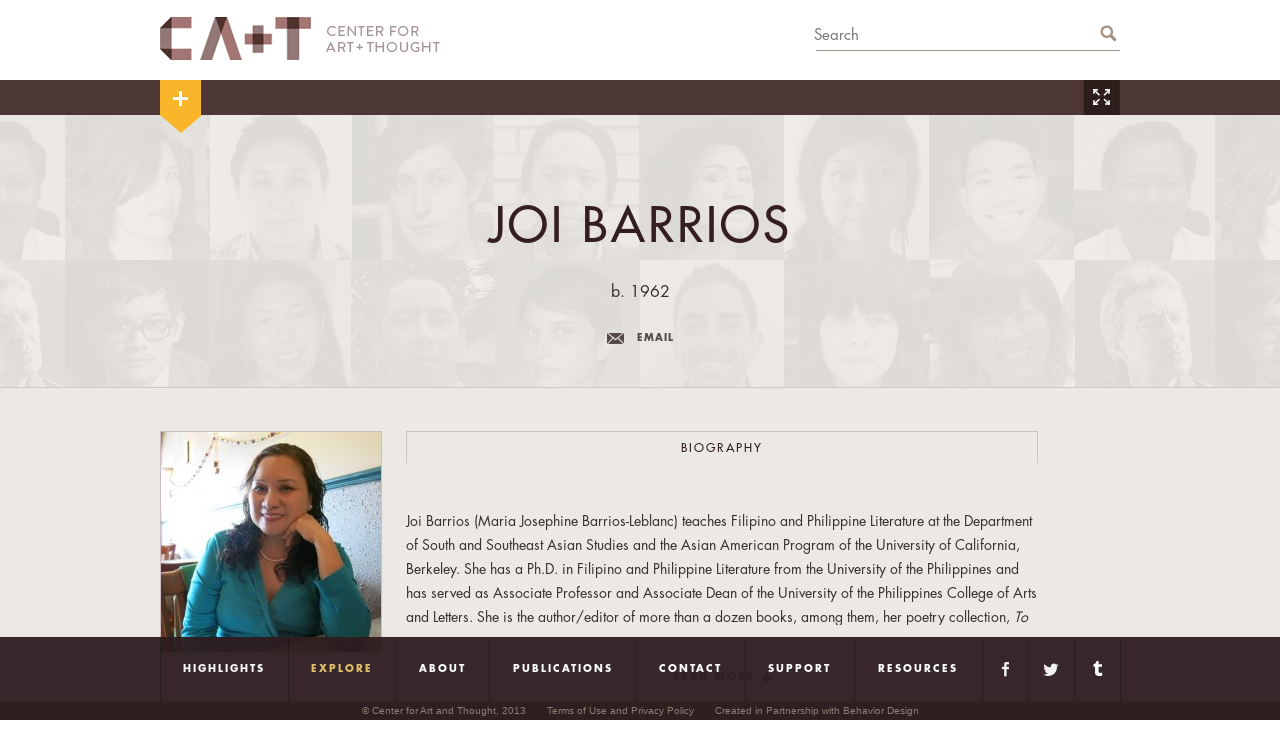

--- FILE ---
content_type: text/html
request_url: https://www.centerforartandthought.org/work/contributor/joi-barrios_sort_contributor_page_1/
body_size: 12738
content:
<!DOCTYPE HTML>
<html>
<head>
	<meta http-equiv="Content-Type" content="text/html; charset=UTF-8"/>
<meta name="Generator" content="Drupal 7 (http://drupal.org)"/>
<link rel="shortcut icon" href="../../../misc/favicon.ico" type="image/vnd.microsoft.icon"/>
	<title>Joi Barrios | Center for Art and Thought</title>
	<link rel="canonical" href="https://centerforartandthought.org/work/contributor/joi-barrios_sort_contributor_page_1/" />
		<link media="all" rel="stylesheet" href="../../../sites/all/themes/cat/assets/css/all.css"/>
	<link media="all" rel="stylesheet" href="../../../sites/all/themes/cat/assets/css/fancybox.css"/>
	<link media="all" rel="stylesheet" href="../../../sites/all/themes/cat/assets/css/extra.css"/>
	<!--[if lt IE 9]><link media="screen" rel="stylesheet" type="text/css" href="/sites/all/themes/cat/assets/css/ie.css" /><![endif]-->
		<script type="text/javascript" src="../../../jquery-1.9.1.js"></script>
	<script type="text/javascript" src="../../../ui/1.10.3/jquery-ui.js"></script>
	<script type="text/javascript" src="../../../sites/all/themes/cat/assets/js/jquery.overthrow.js"></script>
	<script type="text/javascript" src="../../../sites/all/themes/cat/assets/js/jquery.nanoscroller.min.js"></script>
	<script type="text/javascript" src="../../../sites/all/themes/cat/assets/js/jquery.history.js"></script>
	<script type="text/javascript" src="../../../sites/all/themes/cat/assets/js/heartcode-canvasloader-min.js"></script>
	<script type="text/javascript" src="../../../sites/all/themes/cat/assets/js/jquery.main.js"></script>
	<script type="text/javascript" src="../../../sites/all/themes/cat/assets/js/cat.js"></script>
	<!--[if IE]><script type="text/javascript" src="/sites/all/themes/cat/assets/js/ie.js"></script><![endif]-->
	<!--
	<meta property="og:title" content="" />
	<meta property="og:image:secure_url" content="" />
	<meta property="og:image:type" content="image/png" />
	<meta property="og:image" content="http://www.domain.com/path/to/img.png" />
	<meta property="og:image:width" content="100">
	<meta property="og:image:height" content="100">
	-->
	<meta property="og:description" content="Joi Barrios (Maria Josephine Barrios-Leblanc) teaches Filipino and Philippine Literature at the Department of South and Southeast Asian Studies and the Asian American Program of the University of California, Berkeley. She has a Ph.D. in Filipino and Philippine Literature from the University of the Philippines and has served as Associate Professor and Associate Dean of the University of the Philippines College of Arts and Letters. She is the author/editor of more than a dozen books, among them, her poetry collection, To Be a Woman is To Live at a Time of War (Institute of Womens Studies, St. Scholasticas College, 1990), and the anthology, Savage Stage: Plays by Ma-Yi Theater Company (Ma Yi Theater Company, 2007). For her contributions to literature, she was among the one hundred women chosen as Weavers of History for the Philippine Centennial Celebration. In 2004, she received the TOWNS (Ten Outstanding Women in the Nations Service) Award in Manila, Philippines."/>
</head>
<body class="html not-front not-logged-in one-sidebar sidebar-first page-work page-work-contributor page-work-contributor-joi-barrios ">
	<div id="fb-root"></div>
	<div class="wrapper">
		<header id="header">
	<div class="header-holder">
		<strong class="logo"><a href="/">CA+T Center For Art + Thought</a></strong>
		<form action="lookup/work.html" method="get" class="search-form">
			<fieldset>
				<input type="text" id="search-field" name="keyword" placeholder="Search">
				<input type="submit">
			</fieldset>
		</form>
	</div>
	<div class="header-frame">
		<span id="header-nav-mask" style="display:none;"> </span>
		<div class="container">
			<a href="#" class="btn-menu">+</a>
			<div class="title"></div>
			<div class="btn-holder">
				<a href="#" class="btn-list active">List <span class="tooltip tooltip-2">List View</span></a>
				<a href="#popup01" class="btn-zoom open-lightbox">Zoom</a>
			</div>
			<a href="#" class="btn-scroll"></a>
		</div>
	</div>
</header>
		<div id="main">
			<div id="nav-container" style="display:none;">
<nav id="nav">
	<ul>
		<li><a href="#nav-project-tile">projects</a></li>
		<li><a href="#nav-topic-tile">topics</a></li>
		<li class="active"><a href="#nav-contributor-tile" rel="">contributors</a></li>
		<!-- <li ><a href="#nav-practice-tile" rel="">practice</a></li> -->
	</ul>
</nav> 
<div class="nav-holder" id="nav-project-tile">
	<div class="carousel carousel-2 gallery">
		<div class="mask">
			<div class="slideset">
								<div class="slide">
					<a href="../../../work/project/artist-in-residence/"><img src="../../../sites/new.centerforartandthought.com/files/styles/menu_project_bg/public/nav_artist_in_residence.png" alt="image description" width="468" height="279"/>
					<div class="slide-text">
						<span class="title">working blog</span>
						<!-- <span class="description">XX works</span> -->
						<div class="holder">
							Artist-In-Residence  <!-- Working Musicians -->
						</div>
					</div></a>
				</div>
								<div class="slide">
					<a href="../../../work/project/cruising/"><img src="../../../sites/new.centerforartandthought.com/files/styles/menu_project_bg/public/cruising_background_nav.png" alt="image description" width="468" height="279"/>
					<div class="slide-text">
						<span class="title">curated exhibition</span>
						<!-- <span class="description">XX works</span> -->
						<div class="holder">
							Cruising  <!-- Working Musicians -->
						</div>
					</div></a>
				</div>
								<div class="slide">
					<a href="../../../work/project/empire_s-eyes-colonial-stereographs-philippines/"><img src="../../../sites/new.centerforartandthought.com/files/styles/menu_project_bg/public/EmpiresEyes_Nav_Project_Image.png" alt="image description" width="468" height="279"/>
					<div class="slide-text">
						<span class="title">curated exhibition</span>
						<!-- <span class="description">XX works</span> -->
						<div class="holder">
							Empire’s Eyes: Colonial Stereographs of the Philippines  <!-- Working Musicians -->
						</div>
					</div></a>
				</div>
								<div class="slide">
					<a href="../../../work/project/queer-horizons/"><img src="../../../sites/new.centerforartandthought.com/files/styles/menu_project_bg/public/slab_nav_project_qhorizons.jpg" alt="image description" width="468" height="279"/>
					<div class="slide-text">
						<span class="title">curated exhibition</span>
						<!-- <span class="description">XX works</span> -->
						<div class="holder">
							Queer Horizons  <!-- Working Musicians -->
						</div>
					</div></a>
				</div>
								<div class="slide">
					<a href="../../../work/project/encounters/"><img src="../../../sites/new.centerforartandthought.com/files/styles/menu_project_bg/public/slab_nav_encounters_image.jpg" alt="image description" width="468" height="279"/>
					<div class="slide-text">
						<span class="title">curated exhibition</span>
						<!-- <span class="description">XX works</span> -->
						<div class="holder">
							Encounters  <!-- Working Musicians -->
						</div>
					</div></a>
				</div>
								<div class="slide">
					<a href="../../../work/project/talking-bodies/"><img src="../../../sites/new.centerforartandthought.com/files/styles/menu_project_bg/public/racecraft-slab-nav-project-sipin.png" alt="image description" width="468" height="279"/>
					<div class="slide-text">
						<span class="title">curated exhibition</span>
						<!-- <span class="description">XX works</span> -->
						<div class="holder">
							Talking Bodies  <!-- Working Musicians -->
						</div>
					</div></a>
				</div>
								<div class="slide">
					<a href="../../../work/project/racecraft/"><img src="../../../sites/new.centerforartandthought.com/files/styles/menu_project_bg/public/racecraft-slab-nav-project-han.png" alt="image description" width="468" height="279"/>
					<div class="slide-text">
						<span class="title">curated exhibition</span>
						<!-- <span class="description">XX works</span> -->
						<div class="holder">
							RaceCraft  <!-- Working Musicians -->
						</div>
					</div></a>
				</div>
								<div class="slide">
					<a href="../../../work/project/queer-sites-and-sounds/"><img src="../../../sites/new.centerforartandthought.com/files/styles/menu_project_bg/public/qss-image-small_0.png" alt="image description" width="468" height="279"/>
					<div class="slide-text">
						<span class="title">curated exhibition</span>
						<!-- <span class="description">XX works</span> -->
						<div class="holder">
							Queer Sites and Sounds  <!-- Working Musicians -->
						</div>
					</div></a>
				</div>
								<div class="slide">
					<a href="../../../work/project/hidden/"><img src="../../../sites/new.centerforartandthought.com/files/styles/menu_project_bg/public/Hidden_slab_nav_project.png" alt="image description" width="468" height="279"/>
					<div class="slide-text">
						<span class="title">curated exhibition</span>
						<!-- <span class="description">XX works</span> -->
						<div class="holder">
							Hidden  <!-- Working Musicians -->
						</div>
					</div></a>
				</div>
								<div class="slide">
					<a href="../../../work/project/food-worlds/"><img src="../../../sites/new.centerforartandthought.com/files/styles/menu_project_bg/public/FW-SLAB-NAV-IMAGE.jpg" alt="image description" width="468" height="279"/>
					<div class="slide-text">
						<span class="title">curated exhibition</span>
						<!-- <span class="description">XX works</span> -->
						<div class="holder">
							Food Worlds  <!-- Working Musicians -->
						</div>
					</div></a>
				</div>
								<div class="slide">
					<a href="../../../work/project/sea-land-air-migration-and-labor/"><img src="../../../sites/new.centerforartandthought.com/files/styles/menu_project_bg/public/nav_sea_land_air.png" alt="image description" width="468" height="279"/>
					<div class="slide-text">
						<span class="title">curated exhibition</span>
						<!-- <span class="description">XX works</span> -->
						<div class="holder">
							Sea, Land, Air: Migration and Labor  <!-- Working Musicians -->
						</div>
					</div></a>
				</div>
								<div class="slide">
					<a href="../../../work/project/storm-typhoon-haiyan-recovery-project/"><img src="../../../sites/new.centerforartandthought.com/files/styles/menu_project_bg/public/Storm-2_nav_project_images.png" alt="image description" width="468" height="279"/>
					<div class="slide-text">
						<span class="title">curated exhibition</span>
						<!-- <span class="description">XX works</span> -->
						<div class="holder">
							Storm: A Typhoon Haiyan Recovery Project  <!-- Working Musicians -->
						</div>
					</div></a>
				</div>
								<div class="slide">
					<a href="../../../work/project/new-works/"><img src="../../../sites/new.centerforartandthought.com/files/styles/menu_project_bg/public/nav_new_works.png" alt="image description" width="468" height="279"/>
					<div class="slide-text">
						<span class="title">commissioned</span>
						<!-- <span class="description">XX works</span> -->
						<div class="holder">
							New Works  <!-- Working Musicians -->
						</div>
					</div></a>
				</div>
								<div class="slide">
					<a href="../../../work/project/dialogues/"><img src="../../../sites/new.centerforartandthought.com/files/styles/menu_project_bg/public/nav_dialogues_0.png" alt="image description" width="468" height="279"/>
					<div class="slide-text">
						<span class="title">series</span>
						<!-- <span class="description">XX works</span> -->
						<div class="holder">
							Dialogues  <!-- Working Musicians -->
						</div>
					</div></a>
				</div>
							</div>
		</div>
		<a class="btn-prev" href="#">Previous</a>
		<a class="btn-next" href="#">Next</a>
		<div class="pagination-holder">
			<!-- 
			<a href="#" class="panel">panel</a>
			<a href="#" class="list">list</a>
			-->
			<div class="pagination"></div>
		</div>
	</div>
</div>
<div class="nav-holder" id="nav-topic-tile">
	<div class="carousel carousel-5 gallery">
		<div class="mask">
			<div class="slideset">
								<div class="slide">
					<a href="../../../work/topic/archive/"><img src="../../../sites/new.centerforartandthought.com/files/styles/menu_topic_bg/public/archive-topic_panels_slab_nav.png" alt="image description" width="221" height="279"/>
					<div class="slide-text">
						<strong class="title">Archive</strong>
						<p>The "American imperial photography complex" is an archive that "shaped events and ideas" associated with U.S. empire in the Philippines. — Nerissa Balce<!-- Diaspora lit, sed do eiusmod tempor monsted consectetur adip plisicing. --></p>
						<span class="description">40 works</span>
					</div></a>
				</div>
								<div class="slide">
					<a href="../../../work/topic/care-work/"><img src="../../../sites/new.centerforartandthought.com/files/styles/menu_topic_bg/public/nav_care_work.png" alt="image description" width="221" height="279"/>
					<div class="slide-text">
						<strong class="title">Care work</strong>
						<p>As the ambiguity of “carework” suggests, Filipinos care for the physical well-being of their employers and also those employers’ emotional and psychic lives.<!-- Diaspora lit, sed do eiusmod tempor monsted consectetur adip plisicing. --></p>
						<span class="description">18 works</span>
					</div></a>
				</div>
								<div class="slide">
					<a href="../../../work/topic/citizenship-and-belonging/"><img src="../../../sites/new.centerforartandthought.com/files/styles/menu_topic_bg/public/citizenship_and_belonging.png" alt="image description" width="221" height="279"/>
					<div class="slide-text">
						<strong class="title">Citizenship and belonging</strong>
						<p>“Citizenship is not just a matter of formal legal status; it is a matter of belonging...” ---Evelyn Nakano Glenn<!-- Diaspora lit, sed do eiusmod tempor monsted consectetur adip plisicing. --></p>
						<span class="description">41 works</span>
					</div></a>
				</div>
								<div class="slide">
					<a href="../../../work/topic/colonial-and-imperial-legacies/"><img src="../../../sites/new.centerforartandthought.com/files/styles/menu_topic_bg/public/nav_colonial_and_imperial_legacies.png" alt="image description" width="221" height="279"/>
					<div class="slide-text">
						<strong class="title">Colonial and imperial legacies</strong>
						<p>At a nexus of colonialism and neocolonialism for five centuries, Filipinos confront the legacies of colonial and imperial engagement in their daily lives.<!-- Diaspora lit, sed do eiusmod tempor monsted consectetur adip plisicing. --></p>
						<span class="description">75 works</span>
					</div></a>
				</div>
								<div class="slide">
					<a href="../../../work/topic/crossing-borders/"><img src="../../../sites/new.centerforartandthought.com/files/styles/menu_topic_bg/public/nav_intro_crossing_borders.png" alt="image description" width="221" height="279"/>
					<div class="slide-text">
						<strong class="title">Crossing borders</strong>
						<p>"Filipinos ... did not necessarily move through borders, but rather, borders continually enfolded them.” --- Allan Punzalan Isaac<!-- Diaspora lit, sed do eiusmod tempor monsted consectetur adip plisicing. --></p>
						<span class="description">65 works</span>
					</div></a>
				</div>
								<div class="slide">
					<a href="../../../work/topic/digital-cultures/"><img src="../../../sites/new.centerforartandthought.com/files/styles/menu_topic_bg/public/digital_cultures.png" alt="image description" width="221" height="279"/>
					<div class="slide-text">
						<strong class="title">Digital cultures</strong>
						<p>How have digital and new media technologies created new social and creative possibilities that have transformed the lives of Filipinos and others around the world?<!-- Diaspora lit, sed do eiusmod tempor monsted consectetur adip plisicing. --></p>
						<span class="description">32 works</span>
					</div></a>
				</div>
								<div class="slide">
					<a href="../../../work/topic/environment/"><img src="../../../sites/new.centerforartandthought.com/files/styles/menu_topic_bg/public/Environment-Topic-Card_1.jpg" alt="image description" width="221" height="279"/>
					<div class="slide-text">
						<strong class="title">Environment</strong>
						<p>"[Slow violence] is neither spectacular nor instantaneous [but plays out in] a host of other slowly unfolding environmental catastrophes." --- Rob Nixon<!-- Diaspora lit, sed do eiusmod tempor monsted consectetur adip plisicing. --></p>
						<span class="description">89 works</span>
					</div></a>
				</div>
								<div class="slide">
					<a href="../../../work/topic/food-ways/"><img src="../../../sites/new.centerforartandthought.com/files/styles/menu_topic_bg/public/Foodways-Topic-Card.jpg" alt="image description" width="221" height="279"/>
					<div class="slide-text">
						<strong class="title">Food ways</strong>
						<p>"Tell me what you eat, and I shall tell you what you are."  -- Brillat-Savarin<!-- Diaspora lit, sed do eiusmod tempor monsted consectetur adip plisicing. --></p>
						<span class="description">60 works</span>
					</div></a>
				</div>
								<div class="slide">
					<a href="../../../work/topic/genders-and-sexualities/"><img src="../../../sites/new.centerforartandthought.com/files/styles/menu_topic_bg/public/nav_genders_and_sexualities.png" alt="image description" width="221" height="279"/>
					<div class="slide-text">
						<strong class="title">Genders and sexualities</strong>
						<p>“The bare brown bosoms ... were markers of savagery, colonial desire, and a justification for Western imperial rule.” --- Nerissa Balce<!-- Diaspora lit, sed do eiusmod tempor monsted consectetur adip plisicing. --></p>
						<span class="description">86 works</span>
					</div></a>
				</div>
								<div class="slide">
					<a href="../../../work/topic/identities/"><img src="../../../sites/new.centerforartandthought.com/files/styles/menu_topic_bg/public/nav_identities.png" alt="image description" width="221" height="279"/>
					<div class="slide-text">
						<strong class="title">Identities</strong>
						<p>Everywhere and nowhere, what makes Filipinos who and what they are?<!-- Diaspora lit, sed do eiusmod tempor monsted consectetur adip plisicing. --></p>
						<span class="description">60 works</span>
					</div></a>
				</div>
								<div class="slide">
					<a href="../../../work/topic/indigeneity/"><img src="../../../sites/new.centerforartandthought.com/files/styles/menu_topic_bg/public/Indigineity-topic_panels_slab_nav.png" alt="image description" width="221" height="279"/>
					<div class="slide-text">
						<strong class="title">Indigeneity</strong>
						<p>"We had to find some way not only of retaining, but rediscovering, our culture." -- Joel Jacinto, Kayamanan ng Lahi performing arts group<!-- Diaspora lit, sed do eiusmod tempor monsted consectetur adip plisicing. --></p>
						<span class="description">7 works</span>
					</div></a>
				</div>
								<div class="slide">
					<a href="../../../work/topic/laboring-home-and-abroad/"><img src="../../../sites/new.centerforartandthought.com/files/styles/menu_topic_bg/public/nav_laboring_at_home_and_abroad.png" alt="image description" width="221" height="279"/>
					<div class="slide-text">
						<strong class="title">Laboring at home and abroad</strong>
						<p>A “labor brokerage state ... actively prepares, mobilizes, and regulates its citizens for migrant work abroad.” --- Robyn Magalit Rodriguez<!-- Diaspora lit, sed do eiusmod tempor monsted consectetur adip plisicing. --></p>
						<span class="description">66 works</span>
					</div></a>
				</div>
								<div class="slide">
					<a href="../../../work/topic/making-cultures/"><img src="../../../sites/new.centerforartandthought.com/files/styles/menu_topic_bg/public/nav_making_cultures.png" alt="image description" width="221" height="279"/>
					<div class="slide-text">
						<strong class="title">Making cultures</strong>
						<p>"All foreign influences were not adopted outright, but adapted ... just as they were transformed in other areas of culture ..." - Doreen Fernandez, "Why Sinigang?"<!-- Diaspora lit, sed do eiusmod tempor monsted consectetur adip plisicing. --></p>
						<span class="description">22 works</span>
					</div></a>
				</div>
								<div class="slide">
					<a href="../../../work/topic/memory-and-nostalgia/"><img src="../../../sites/new.centerforartandthought.com/files/styles/menu_topic_bg/public/Environment-Topic-Card.jpg" alt="image description" width="221" height="279"/>
					<div class="slide-text">
						<strong class="title">Memory and nostalgia</strong>
						<p>"Remembering and telling the truth about terrible events are prerequisites both for the restoration of the social order and for the healing of individual victims." --- Judith...<!-- Diaspora lit, sed do eiusmod tempor monsted consectetur adip plisicing. --></p>
						<span class="description">20 works</span>
					</div></a>
				</div>
								<div class="slide">
					<a href="../../../work/topic/queer-lives/"><img src="../../../sites/new.centerforartandthought.com/files/styles/menu_topic_bg/public/queer_lives.png" alt="image description" width="221" height="279"/>
					<div class="slide-text">
						<strong class="title">Queer Lives</strong>
						<p>"Queerness is that thing that lets us feel that this world is not enough, that indeed something is missing." --- José Esteban Muñoz<!-- Diaspora lit, sed do eiusmod tempor monsted consectetur adip plisicing. --></p>
						<span class="description">95 works</span>
					</div></a>
				</div>
								<div class="slide">
					<a href="../../../work/topic/religion-and-spirituality/"><img src="../../../sites/new.centerforartandthought.com/files/styles/menu_topic_bg/public/religion-topic_panels_slab_nav.png" alt="image description" width="221" height="279"/>
					<div class="slide-text">
						<strong class="title">Religion and spirituality</strong>
						<p>"The white man is very clever. He came quietly and peaceably with his religion. We were amused at his foolishness and allowed him to stay." --- Chinua Achebe<!-- Diaspora lit, sed do eiusmod tempor monsted consectetur adip plisicing. --></p>
						<span class="description">2 works</span>
					</div></a>
				</div>
								<div class="slide">
					<a href="../../../work/topic/transforming-spaces/"><img src="../../../sites/new.centerforartandthought.com/files/styles/menu_topic_bg/public/nav_transforming_spaces.png" alt="image description" width="221" height="279"/>
					<div class="slide-text">
						<strong class="title">Transforming spaces</strong>
						<p>Filipinos transform, deliberately and accidentally, the spaces that they enter and leave, unsettling national imaginaries and material spaces.<!-- Diaspora lit, sed do eiusmod tempor monsted consectetur adip plisicing. --></p>
						<span class="description">24 works</span>
					</div></a>
				</div>
								<div class="slide">
					<a href="../../../work/topic/war-and-conflict/"><img src="../../../sites/new.centerforartandthought.com/files/styles/menu_topic_bg/public/war-topic_panels_slab_nav_0.png" alt="image description" width="221" height="279"/>
					<div class="slide-text">
						<strong class="title">War and conflict</strong>
						<p>"The 1899 Philippine-American War is not the sort of topic the Filipino public likes to talk about." --- Reynaldo C. Ileto<!-- Diaspora lit, sed do eiusmod tempor monsted consectetur adip plisicing. --></p>
						<span class="description">11 works</span>
					</div></a>
				</div>
			</div>
		</div>
		<a class="btn-prev" href="#">Previous</a>
		<a class="btn-next" href="#">Next</a>
		<div class="pagination-holder">
			<!-- 
			<a href="#" class="panel">panel</a>
			<a href="#" class="list">list</a>
			-->
			<div class="pagination"></div>
		</div>
	</div>
</div>
<div class="nav-holder" id="nav-contributor-tile">
	<div class="carousel gallery">
		<div class="mask">
			<div class="slideset">
								<div class="slide">
					<div class="box">
						<a href="../../../work/contributor/chelo-aestrid/">
							<img src="../../../sites/new.centerforartandthought.com/files/styles/contributor_sm/public/CheloAestrid_portrait.jpg" alt="image description" width="140" height="137">
							<span class="img-mask">
								<span>Chelo<br/>Aestrid</span>
							</span>
						</a>
					</div>
										<div class="box">
						<a href="../../../work/contributor/filomeno-v-aguilar/">
							<img src="../../../sites/new.centerforartandthought.com/files/styles/contributor_sm/public/Aguilar Headshot (crop).jpg" alt="image description" width="140" height="137">
							<span class="img-mask">
								<span>Filomeno<br/>V.<br/>Aguilar</span>
							</span>
						</a>
					</div>
				</div>
								<div class="slide">
					<div class="box">
						<a href="../../../work/contributor/adrian-alarilla/">
							<img src="../../../sites/new.centerforartandthought.com/files/styles/contributor_sm/public/Alarilla_cropped.jpg" alt="image description" width="140" height="137">
							<span class="img-mask">
								<span>Adrian<br/>Alarilla</span>
							</span>
						</a>
					</div>
										<div class="box">
						<a href="../../../work/contributor/anida-yoeu-ali/">
							<img src="../../../sites/new.centerforartandthought.com/files/styles/contributor_sm/public/Anida-headshot.jpg" alt="image description" width="140" height="137">
							<span class="img-mask">
								<span>Anida<br/>Yoeu<br/>Ali</span>
							</span>
						</a>
					</div>
				</div>
								<div class="slide">
					<div class="box">
						<a href="../../../work/contributor/kimberly-alidio/">
							<img src="../../../sites/new.centerforartandthought.com/files/styles/contributor_sm/public/Alidio-photo-formatted.jpg" alt="image description" width="140" height="137">
							<span class="img-mask">
								<span>Kimberly<br/>Alidio</span>
							</span>
						</a>
					</div>
										<div class="box">
						<a href="../../../work/contributor/jennifer-ruth-almiron/">
							<img src="../../../sites/new.centerforartandthought.com/files/styles/contributor_sm/public/jen-2-format.jpg" alt="image description" width="140" height="137">
							<span class="img-mask">
								<span>Jennifer<br/>Ruth<br/>Almiron</span>
							</span>
						</a>
					</div>
				</div>
								<div class="slide">
					<div class="box">
						<a href="../../../work/contributor/johanna-f-almiron/">
							<img src="../../../sites/new.centerforartandthought.com/files/styles/contributor_sm/public/JohannaFAlmiron.jpg" alt="image description" width="140" height="137">
							<span class="img-mask">
								<span>Johanna<br/>F.<br/>Almiron</span>
							</span>
						</a>
					</div>
										<div class="box">
						<a href="../../../work/contributor/christian-almiron-gentei-kaijo/">
							<img src="../../../sites/new.centerforartandthought.com/files/styles/contributor_sm/public/Christian_Almiron-150_pp.jpg" alt="image description" width="140" height="137">
							<span class="img-mask">
								<span>Christian<br/>Almiron<br/>of<br/>Gentei<br/>Kaijo</span>
							</span>
						</a>
					</div>
				</div>
								<div class="slide">
					<div class="box">
						<a href="../../../work/contributor/tria-andrews/">
							<img src="../../../sites/new.centerforartandthought.com/files/styles/contributor_sm/public/T Andrews headshot.jpg" alt="image description" width="140" height="137">
							<span class="img-mask">
								<span>Tria<br/>Andrews</span>
							</span>
						</a>
					</div>
										<div class="box">
						<a href="../../../work/contributor/matthew-andrews/">
							<img src="../../../sites/new.centerforartandthought.com/files/styles/contributor_sm/public/Andrews_Portrait_Cropped.JPG" alt="image description" width="140" height="137">
							<span class="img-mask">
								<span>Matthew<br/>Andrews</span>
							</span>
						</a>
					</div>
				</div>
								<div class="slide">
					<div class="box">
						<a href="../../../work/contributor/kim-anno/">
							<img src="../../../sites/new.centerforartandthought.com/files/styles/contributor_sm/public/kim-headshot.jpg" alt="image description" width="140" height="137">
							<span class="img-mask">
								<span>Kim<br/>Anno</span>
							</span>
						</a>
					</div>
										<div class="box">
						<a href="../../../work/contributor/gina-apostol/">
							<img src="../../../sites/new.centerforartandthought.com/files/styles/contributor_sm/public/Apostol pic (crop).jpg" alt="image description" width="140" height="137">
							<span class="img-mask">
								<span>Gina<br/>Apostol</span>
							</span>
						</a>
					</div>
				</div>
								<div class="slide">
					<div class="box">
						<a href="../../../work/contributor/michael-arcega/">
							<img src="../../../sites/new.centerforartandthought.com/files/styles/contributor_sm/public/Arcega-headshot (cropped).jpg" alt="image description" width="140" height="137">
							<span class="img-mask">
								<span>Michael<br/>Arcega</span>
							</span>
						</a>
					</div>
										<div class="box">
						<a href="../../../work/contributor/kimberley-acebo-arteche/">
							<img src="../../../sites/new.centerforartandthought.com/files/styles/contributor_sm/public/Arteche_profile (crop).jpg" alt="image description" width="140" height="137">
							<span class="img-mask">
								<span>Kimberley<br/>Acebo<br/>Arteche</span>
							</span>
						</a>
					</div>
				</div>
								<div class="slide">
					<div class="box">
						<a href="../../../work/contributor/roberto-ascalon/">
							<img src="../../../sites/all/themes/cat/assets/images/generic_contributor_thumbnail.png" alt="image description" width="140" height="137">
							<span class="img-mask">
								<span>Roberto<br/>Ascalon</span>
							</span>
						</a>
					</div>
										<div class="box">
						<a href="../../../work/contributor/nerissa-balce/">
							<img src="../../../sites/new.centerforartandthought.com/files/styles/contributor_sm/public/2014 Balce crop.jpg" alt="image description" width="140" height="137">
							<span class="img-mask">
								<span>Nerissa<br/>Balce</span>
							</span>
						</a>
					</div>
				</div>
								<div class="slide">
					<div class="box">
						<a href="../../../work/contributor/daniel-ballesteros-0/">
							<img src="../../../sites/new.centerforartandthought.com/files/styles/contributor_sm/public/Daniel_Ballesteros_0.jpg" alt="image description" width="140" height="137">
							<span class="img-mask">
								<span>Daniel<br/>Ballesteros</span>
							</span>
						</a>
					</div>
										<div class="box">
						<a href="../../../work/contributor/melissa-banta/">
							<img src="../../../sites/new.centerforartandthought.com/files/styles/contributor_sm/public/Banta-headshot_0.png" alt="image description" width="140" height="137">
							<span class="img-mask">
								<span>Melissa<br/>Banta</span>
							</span>
						</a>
					</div>
				</div>
								<div class="slide">
					<div class="box">
						<a href="../../../work/contributor/barbra/">
							<img src="../../../sites/new.centerforartandthought.com/files/styles/contributor_sm/public/baRbRa (crop).jpg" alt="image description" width="140" height="137">
							<span class="img-mask">
								<span>baRbRa</span>
							</span>
						</a>
					</div>
										<div class="box">
						<a href="../../../work/contributor/eliza-barrios/">
							<img src="../../../sites/new.centerforartandthought.com/files/styles/contributor_sm/public/eliza_barrios-bio-pic.png" alt="image description" width="140" height="137">
							<span class="img-mask">
								<span>Eliza<br/>Barrios</span>
							</span>
						</a>
					</div>
				</div>
								<div class="slide">
					<div class="box">
						<a href="../../../work/contributor/joi-barrios/">
							<img src="../../../sites/new.centerforartandthought.com/files/styles/contributor_sm/public/Barrios crop.jpg" alt="image description" width="140" height="137">
							<span class="img-mask">
								<span>Joi<br/>Barrios</span>
							</span>
						</a>
					</div>
										<div class="box">
						<a href="../../../work/contributor/jason-bayani/">
							<img src="../../../sites/new.centerforartandthought.com/files/styles/contributor_sm/public/photo by Maragrita Corporan.jpg" alt="image description" width="140" height="137">
							<span class="img-mask">
								<span>Jason<br/>Bayani</span>
							</span>
						</a>
					</div>
				</div>
								<div class="slide">
					<div class="box">
						<a href="../../../work/contributor/katrina-bello/">
							<img src="../../../sites/new.centerforartandthought.com/files/styles/contributor_sm/public/KBello_portrait.jpg" alt="image description" width="140" height="137">
							<span class="img-mask">
								<span>Katrina<br/>Bello</span>
							</span>
						</a>
					</div>
										<div class="box">
						<a href="../../../work/contributor/amy-besa/">
							<img src="../../../sites/new.centerforartandthought.com/files/styles/contributor_sm/public/Amy Besa  crop.jpg" alt="image description" width="140" height="137">
							<span class="img-mask">
								<span>Amy<br/>Besa</span>
							</span>
						</a>
					</div>
				</div>
								<div class="slide">
					<div class="box">
						<a href="../../../work/contributor/sita-kuratomi-bhaumik/">
							<img src="../../../images/public/Bio Photo for Web Photo Credit Rachyel Magana.png" alt="image description" width="140" height="137">
							<span class="img-mask">
								<span>Sita<br/>Kuratomi<br/>Bhaumik</span>
							</span>
						</a>
					</div>
										<div class="box">
						<a href="../../../work/contributor/wafaa-bilal/">
							<img src="../../../sites/new.centerforartandthought.com/files/styles/contributor_sm/public/Wafaa Bilal_Head Shot.jpg" alt="image description" width="140" height="137">
							<span class="img-mask">
								<span>Wafaa<br/>Bilal</span>
							</span>
						</a>
					</div>
				</div>
								<div class="slide">
					<div class="box">
						<a href="../../../work/contributor/tanya-kaur-bindra/">
							<img src="../../../sites/new.centerforartandthought.com/files/styles/contributor_sm/public/Tanya-Bindra-Headshot crop.jpg" alt="image description" width="140" height="137">
							<span class="img-mask">
								<span>Tanya<br/>Kaur<br/>Bindra</span>
							</span>
						</a>
					</div>
										<div class="box">
						<a href="../../../work/contributor/lek-borja/">
							<img src="../../../sites/new.centerforartandthought.com/files/styles/contributor_sm/public/Borja_ Lek_Contributor photo (crop).jpg" alt="image description" width="140" height="137">
							<span class="img-mask">
								<span>Lek<br/>Borja</span>
							</span>
						</a>
					</div>
				</div>
								<div class="slide">
					<div class="box">
						<a href="../../../work/contributor/kelvin-burzon/">
							<img src="../../../sites/new.centerforartandthought.com/files/styles/contributor_sm/public/Burzon_crop.jpg" alt="image description" width="140" height="137">
							<span class="img-mask">
								<span>Kelvin<br/>Burzon</span>
							</span>
						</a>
					</div>
										<div class="box">
						<a href="../../../work/contributor/nana-buxani/">
							<img src="../../../sites/new.centerforartandthought.com/files/styles/contributor_sm/public/nana_in_west_java.jpg" alt="image description" width="140" height="137">
							<span class="img-mask">
								<span>Nana<br/>Buxani</span>
							</span>
						</a>
					</div>
				</div>
								<div class="slide">
					<div class="box">
						<a href="../../../work/contributor/zean-cabangis/">
							<img src="../../../sites/new.centerforartandthought.com/files/styles/contributor_sm/public/Cabangis-Bio-Pic-Formatted.jpg" alt="image description" width="140" height="137">
							<span class="img-mask">
								<span>Zean<br/>Cabangis</span>
							</span>
						</a>
					</div>
										<div class="box">
						<a href="../../../work/contributor/jason-vincent-cabañes/">
							<img src="../../../sites/new.centerforartandthought.com/files/styles/contributor_sm/public/Cabanes head shot crop.jpg" alt="image description" width="140" height="137">
							<span class="img-mask">
								<span>Jason<br/>Vincent<br/>A.<br/>Cabañes</span>
							</span>
						</a>
					</div>
				</div>
								<div class="slide">
					<div class="box">
						<a href="../../../work/contributor/jeffrey-arellano-cabusao/">
							<img src="../../../sites/new.centerforartandthought.com/files/styles/contributor_sm/public/Cabusao photo.JPG" alt="image description" width="140" height="137">
							<span class="img-mask">
								<span>Jeffrey<br/>Arellano<br/>Cabusao</span>
							</span>
						</a>
					</div>
										<div class="box">
						<a href="../../../work/contributor/marylene-camacho/">
							<img src="../../../sites/new.centerforartandthought.com/files/styles/contributor_sm/public/Camacho_headshot (crop).jpg" alt="image description" width="140" height="137">
							<span class="img-mask">
								<span>Marylene<br/>Camacho</span>
							</span>
						</a>
					</div>
				</div>
								<div class="slide">
					<div class="box">
						<a href="../../../work/contributor/soultree-stephanie-camba/">
							<img src="../../../sites/new.centerforartandthought.com/files/styles/contributor_sm/public/headshot.jpg" alt="image description" width="140" height="137">
							<span class="img-mask">
								<span>Soultree<br/>(Stephanie)<br/>Camba</span>
							</span>
						</a>
					</div>
										<div class="box">
						<a href="../../../work/contributor/clement-c-camposano-phd/">
							<img src="../../../sites/new.centerforartandthought.com/files/styles/contributor_sm/public/Camposano_Portrait_Cropped.jpg" alt="image description" width="140" height="137">
							<span class="img-mask">
								<span>Clement<br/>C.<br/>Camposano,<br/>Ph.D.</span>
							</span>
						</a>
					</div>
				</div>
								<div class="slide">
					<div class="box">
						<a href="../../../work/contributor/lonnie-carter/">
							<img src="../../../sites/new.centerforartandthought.com/files/styles/contributor_sm/public/Carter_portrait (crop).jpg" alt="image description" width="140" height="137">
							<span class="img-mask">
								<span>Lonnie<br/>Carter</span>
							</span>
						</a>
					</div>
										<div class="box">
						<a href="../../../work/contributor/elaine-castillo/">
							<img src="../../../sites/new.centerforartandthought.com/files/styles/contributor_sm/public/Castillo-profile-square.png" alt="image description" width="140" height="137">
							<span class="img-mask">
								<span>Elaine<br/>Castillo</span>
							</span>
						</a>
					</div>
				</div>
								<div class="slide">
					<div class="box">
						<a href="../../../work/contributor/catherine-ceniza-choy/">
							<img src="../../../sites/new.centerforartandthought.com/files/styles/contributor_sm/public/Choy-Photo-Formatted.jpg" alt="image description" width="140" height="137">
							<span class="img-mask">
								<span>Catherine<br/>Ceniza<br/>Choy</span>
							</span>
						</a>
					</div>
										<div class="box">
						<a href="../../../work/contributor/fran-atopos-conte/">
							<img src="../../../sites/new.centerforartandthought.com/files/styles/contributor_sm/public/FrancescoConte.jpg" alt="image description" width="140" height="137">
							<span class="img-mask">
								<span>Fran<br/>Atopos<br/>Conte</span>
							</span>
						</a>
					</div>
				</div>
								<div class="slide">
					<div class="box">
						<a href="../../../work/contributor/clare-counihan/">
							<img src="../../../sites/new.centerforartandthought.com/files/styles/contributor_sm/public/clare head shot_0.jpg" alt="image description" width="140" height="137">
							<span class="img-mask">
								<span>Clare<br/>Counihan</span>
							</span>
						</a>
					</div>
										<div class="box">
						<a href="../../../work/contributor/critical-filipina-and-filipino-studies-collective/">
							<img src="../../../sites/new.centerforartandthought.com/files/styles/contributor_sm/public/CFFSC.jpg" alt="image description" width="140" height="137">
							<span class="img-mask">
								<span>Critical<br/>Filipina<br/>and<br/>Filipino<br/>Studies<br/>Collective</span>
							</span>
						</a>
					</div>
				</div>
								<div class="slide">
					<div class="box">
						<a href="../../../work/contributor/denise-cruz/">
							<img src="../../../sites/new.centerforartandthought.com/files/styles/contributor_sm/public/Cruz profile 2014.jpg" alt="image description" width="140" height="137">
							<span class="img-mask">
								<span>Denise<br/>Cruz</span>
							</span>
						</a>
					</div>
										<div class="box">
						<a href="../../../work/contributor/marissa-sean-cruz/">
							<img src="../../../sites/new.centerforartandthought.com/files/styles/contributor_sm/public/MCruz_profile_square.png" alt="image description" width="140" height="137">
							<span class="img-mask">
								<span>Marissa<br/>Sean<br/>Cruz</span>
							</span>
						</a>
					</div>
				</div>
								<div class="slide">
					<div class="box">
						<a href="../../../work/contributor/deirdre-dela-cruz/">
							<img src="../../../images/public/de la Cruz_Portrait (by Bill Christian)_Cropped.jpg" alt="image description" width="140" height="137">
							<span class="img-mask">
								<span>Deirdre<br/>De&nbsp;La<br/>Cruz</span>
							</span>
						</a>
					</div>
										<div class="box">
						<a href="../../../work/contributor/rachelle-cruz/">
							<img src="../../../sites/new.centerforartandthought.com/files/styles/contributor_sm/public/SundayJumpprofile.jpg" alt="image description" width="140" height="137">
							<span class="img-mask">
								<span>Rachelle<br/>Cruz</span>
							</span>
						</a>
					</div>
				</div>
								<div class="slide">
					<div class="box">
						<a href="../../../work/contributor/kay-cuajunco/">
							<img src="../../../sites/new.centerforartandthought.com/files/styles/contributor_sm/public/kaycuajunco_CATheadshot (cop).jpg" alt="image description" width="140" height="137">
							<span class="img-mask">
								<span>Kay<br/>Cuajunco</span>
							</span>
						</a>
					</div>
										<div class="box">
						<a href="../../../work/contributor/franz-dg/">
							<img src="../../../sites/new.centerforartandthought.com/files/styles/contributor_sm/public/franz-headshot.jpg" alt="image description" width="140" height="137">
							<span class="img-mask">
								<span>Franz<br/>DG</span>
							</span>
						</a>
					</div>
				</div>
								<div class="slide">
					<div class="box">
						<a href="../../../work/contributor/rodrigo-dela-peña-jr/">
							<img src="../../../sites/new.centerforartandthought.com/files/styles/contributor_sm/public/RVDP head shot.jpg" alt="image description" width="140" height="137">
							<span class="img-mask">
								<span>Rodrigo<br/>Dela<br/>Peña,<br/>Jr.</span>
							</span>
						</a>
					</div>
										<div class="box">
						<a href="../../../work/contributor/vicente-m-diaz/">
							<img src="../../../sites/new.centerforartandthought.com/files/styles/contributor_sm/public/Diaz_Portrait_Formatted.jpg" alt="image description" width="140" height="137">
							<span class="img-mask">
								<span>Vicente<br/>M.<br/>Diaz</span>
							</span>
						</a>
					</div>
				</div>
								<div class="slide">
					<div class="box">
						<a href="../../../work/contributor/michelle-dizon/">
							<img src="../../../sites/new.centerforartandthought.com/files/styles/contributor_sm/public/Dizon_image.jpg" alt="image description" width="140" height="137">
							<span class="img-mask">
								<span>Michelle<br/>Dizon</span>
							</span>
						</a>
					</div>
										<div class="box">
						<a href="../../../work/contributor/hannah-faith-dormido/">
							<img src="../../../sites/new.centerforartandthought.com/files/styles/contributor_sm/public/HF-DORMIDO.jpg" alt="image description" width="140" height="137">
							<span class="img-mask">
								<span>Hannah<br/>Faith<br/>Dormido</span>
							</span>
						</a>
					</div>
				</div>
								<div class="slide">
					<div class="box">
						<a href="../../../work/contributor/jana-ercilla/">
							<img src="../../../sites/new.centerforartandthought.com/files/styles/contributor_sm/public/Jana Ercilla 72dpi_crop.jpg" alt="image description" width="140" height="137">
							<span class="img-mask">
								<span>Jana<br/>Ercilla</span>
							</span>
						</a>
					</div>
										<div class="box">
						<a href="../../../work/contributor/francis-estrada/">
							<img src="../../../sites/new.centerforartandthought.com/files/styles/contributor_sm/public/FEstrada.jpg" alt="image description" width="140" height="137">
							<span class="img-mask">
								<span>Francis<br/>Estrada</span>
							</span>
						</a>
					</div>
				</div>
								<div class="slide">
					<div class="box">
						<a href="../../../work/contributor/kale-bantigue-fajardo/">
							<img src="../../../sites/new.centerforartandthought.com/files/styles/contributor_sm/public/Fajardo-Photo-Formatted_0.jpg" alt="image description" width="140" height="137">
							<span class="img-mask">
								<span>Kale<br/>Bantigue<br/>Fajardo</span>
							</span>
						</a>
					</div>
										<div class="box">
						<a href="../../../work/contributor/laurel-fantauzzo/">
							<img src="../../../sites/new.centerforartandthought.com/files/styles/contributor_sm/public/Fantauzzo_SelfPortait (crop).jpg" alt="image description" width="140" height="137">
							<span class="img-mask">
								<span>Laurel<br/>Fantauzzo</span>
							</span>
						</a>
					</div>
				</div>
								<div class="slide">
					<div class="box">
						<a href="../../../work/contributor/doreen-gamboa-fernandez/">
							<img src="../../../sites/new.centerforartandthought.com/files/styles/contributor_sm/public/DoreenGFernandez_72dpi.png" alt="image description" width="140" height="137">
							<span class="img-mask">
								<span>Doreen<br/>Gamboa<br/>Fernandez</span>
							</span>
						</a>
					</div>
										<div class="box">
						<a href="../../../work/contributor/john-yoyogi-fortes/">
							<img src="../../../sites/new.centerforartandthought.com/files/styles/contributor_sm/public/JYFortes (crop).jpg" alt="image description" width="140" height="137">
							<span class="img-mask">
								<span>John<br/>Yoyogi<br/>Fortes</span>
							</span>
						</a>
					</div>
				</div>
								<div class="slide">
					<div class="box">
						<a href="../../../work/contributor/mik-gaspay/">
							<img src="../../../sites/new.centerforartandthought.com/files/styles/contributor_sm/public/Mik_profile crop.jpg" alt="image description" width="140" height="137">
							<span class="img-mask">
								<span>Mik<br/>Gaspay</span>
							</span>
						</a>
					</div>
										<div class="box">
						<a href="../../../work/contributor/jason-luna-gavilan/">
							<img src="../../../sites/new.centerforartandthought.com/files/styles/contributor_sm/public/Gavilan-Photo-Formatted.jpg" alt="image description" width="140" height="137">
							<span class="img-mask">
								<span>Jason<br/>Luna<br/>Gavilan</span>
							</span>
						</a>
					</div>
				</div>
								<div class="slide">
					<div class="box">
						<a href="../../../work/contributor/theodore-s-gonzalves/">
							<img src="../../../sites/new.centerforartandthought.com/files/styles/contributor_sm/public/theo (crop).jpg" alt="image description" width="140" height="137">
							<span class="img-mask">
								<span>Theodore<br/>S.<br/>Gonzalves</span>
							</span>
						</a>
					</div>
										<div class="box">
						<a href="../../../work/contributor/jessica-hagedorn/">
							<img src="../../../sites/new.centerforartandthought.com/files/styles/contributor_sm/public/JessicaHagedorn (crop).jpg" alt="image description" width="140" height="137">
							<span class="img-mask">
								<span>Jessica<br/>Hagedorn</span>
							</span>
						</a>
					</div>
				</div>
								<div class="slide">
					<div class="box">
						<a href="../../../work/contributor/aram-han-sifuentes-0/">
							<img src="../../../sites/new.centerforartandthought.com/files/styles/contributor_sm/public/Han_Aram_headshot-72dpi.png" alt="image description" width="140" height="137">
							<span class="img-mask">
								<span>Aram<br/>Han<br/>Sifuentes</span>
							</span>
						</a>
					</div>
										<div class="box">
						<a href="../../../work/contributor/patrick-henze-patsy-lamour-lalove/">
							<img src="../../../sites/new.centerforartandthought.com/files/styles/contributor_sm/public/Henze 1 cropped.jpg" alt="image description" width="140" height="137">
							<span class="img-mask">
								<span>Patrick<br/>Henze<br/>(Patsy<br/>l'Amour<br/>laLove)</span>
							</span>
						</a>
					</div>
				</div>
								<div class="slide">
					<div class="box">
						<a href="../../../work/contributor/hip-hop-dance-association/">
							<img src="../../../sites/all/themes/cat/assets/images/generic_contributor_thumbnail.png" alt="image description" width="140" height="137">
							<span class="img-mask">
								<span>Hip-Hop<br/>Dance<br/>Association</span>
							</span>
						</a>
					</div>
										<div class="box">
						<a href="../../../work/contributor/greyson-hong/">
							<img src="../../../sites/new.centerforartandthought.com/files/styles/contributor_sm/public/greysonhong-headshot.jpg" alt="image description" width="140" height="137">
							<span class="img-mask">
								<span>Greyson<br/>Hong</span>
							</span>
						</a>
					</div>
				</div>
								<div class="slide">
					<div class="box">
						<a href="../../../work/contributor/luisa-igloria/">
							<img src="../../../sites/new.centerforartandthought.com/files/styles/contributor_sm/public/Igloria (crop).jpg" alt="image description" width="140" height="137">
							<span class="img-mask">
								<span>Luisa<br/>A.<br/>Igloria</span>
							</span>
						</a>
					</div>
										<div class="box">
						<a href="../../../work/contributor/allan-punzalan-isaac/">
							<img src="../../../sites/new.centerforartandthought.com/files/styles/contributor_sm/public/Isaac_Head_Shot_0.png" alt="image description" width="140" height="137">
							<span class="img-mask">
								<span>Allan<br/>Punzalan<br/>Isaac</span>
							</span>
						</a>
					</div>
				</div>
								<div class="slide">
					<div class="box">
						<a href="../../../work/contributor/jessica-lichtenstein/">
							<img src="../../../sites/new.centerforartandthought.com/files/styles/contributor_sm/public/bio2.jpg" alt="image description" width="140" height="137">
							<span class="img-mask">
								<span>Jessica<br/>Lichtenstein</span>
							</span>
						</a>
					</div>
										<div class="box">
						<a href="../../../work/contributor/olaf-de-fleur-johannesson/">
							<img src="../../../images/public/Olaf de Fleur Johannesson Self Portait (crop).jpg" alt="image description" width="140" height="137">
							<span class="img-mask">
								<span>Olaf<br/>de<br/>Fleur<br/>Johannesson</span>
							</span>
						</a>
					</div>
				</div>
								<div class="slide">
					<div class="box">
						<a href="../../../work/contributor/mark-johnson/">
							<img src="../../../sites/new.centerforartandthought.com/files/styles/contributor_sm/public/Johnson_Portait_Cropped.jpg" alt="image description" width="140" height="137">
							<span class="img-mask">
								<span>Mark<br/>Johnson</span>
							</span>
						</a>
					</div>
										<div class="box">
						<a href="../../../work/contributor/kiam-marcelo-junio/">
							<img src="../../../sites/new.centerforartandthought.com/files/styles/contributor_sm/public/Junio-Profile.jpg" alt="image description" width="140" height="137">
							<span class="img-mask">
								<span>Kiam<br/>Marcelo<br/>Junio</span>
							</span>
						</a>
					</div>
				</div>
								<div class="slide">
					<div class="box">
						<a href="../../../work/contributor/joel-kahn/">
							<img src="../../../sites/all/themes/cat/assets/images/generic_contributor_thumbnail.png" alt="image description" width="140" height="137">
							<span class="img-mask">
								<span>Joel<br/>Kahn</span>
							</span>
						</a>
					</div>
										<div class="box">
						<a href="../../../work/contributor/laura-kina/">
							<img src="../../../sites/new.centerforartandthought.com/files/styles/contributor_sm/public/LauraKina-1 crop.jpg" alt="image description" width="140" height="137">
							<span class="img-mask">
								<span>Laura<br/>Kina</span>
							</span>
						</a>
					</div>
				</div>
								<div class="slide">
					<div class="box">
						<a href="../../../work/contributor/barbara-kirshenblatt-gimblett/">
							<img src="../../../sites/all/themes/cat/assets/images/generic_contributor_thumbnail.png" alt="image description" width="140" height="137">
							<span class="img-mask">
								<span>Barbara<br/>Kirshenblatt-Gimblett</span>
							</span>
						</a>
					</div>
										<div class="box">
						<a href="../../../work/contributor/robert-ji-song-ku/">
							<img src="../../../sites/new.centerforartandthought.com/files/styles/contributor_sm/public/R-Ku crop.jpg" alt="image description" width="140" height="137">
							<span class="img-mask">
								<span>Robert<br/>Ji-Song<br/>Ku</span>
							</span>
						</a>
					</div>
				</div>
								<div class="slide">
					<div class="box">
						<a href="../../../work/contributor/farsad-labbauf/">
							<img src="../../../sites/new.centerforartandthought.com/files/styles/contributor_sm/public/Labbauf_profile image.jpg" alt="image description" width="140" height="137">
							<span class="img-mask">
								<span>Farsad<br/>Labbauf</span>
							</span>
						</a>
					</div>
										<div class="box">
						<a href="../../../work/contributor/kat-larson/">
							<img src="../../../sites/new.centerforartandthought.com/files/styles/contributor_sm/public/Larson-Bio-Pic-Format.jpg" alt="image description" width="140" height="137">
							<span class="img-mask">
								<span>Kat<br/>Larson</span>
							</span>
						</a>
					</div>
				</div>
								<div class="slide">
					<div class="box">
						<a href="../../../work/contributor/kang-seung-lee/">
							<img src="../../../sites/new.centerforartandthought.com/files/styles/contributor_sm/public/Lee_profile image.jpg" alt="image description" width="140" height="137">
							<span class="img-mask">
								<span>Kang<br/>Seung<br/>Lee</span>
							</span>
						</a>
					</div>
										<div class="box">
						<a href="../../../work/contributor/bovey-lee/">
							<img src="../../../sites/new.centerforartandthought.com/files/styles/contributor_sm/public/boveylee-profile-72dpi.png" alt="image description" width="140" height="137">
							<span class="img-mask">
								<span>Bovey<br/>Lee</span>
							</span>
						</a>
					</div>
				</div>
								<div class="slide">
					<div class="box">
						<a href="../../../work/contributor/joseph-o-legaspi/">
							<img src="../../../sites/new.centerforartandthought.com/files/styles/contributor_sm/public/josephlegaspiblue-cropped_0.jpg" alt="image description" width="140" height="137">
							<span class="img-mask">
								<span>Joseph<br/>O.<br/>Legaspi</span>
							</span>
						</a>
					</div>
										<div class="box">
						<a href="../../../work/contributor/miguel-libarnes/">
							<img src="../../../sites/new.centerforartandthought.com/files/styles/contributor_sm/public/Libarnes_Portrait_Original.jpg" alt="image description" width="140" height="137">
							<span class="img-mask">
								<span>Miguel<br/>Libarnes</span>
							</span>
						</a>
					</div>
				</div>
								<div class="slide">
					<div class="box">
						<a href="../../../work/contributor/claudia-liebelt/">
							<img src="../../../sites/new.centerforartandthought.com/files/styles/contributor_sm/public/Liebelt_Portrait_Cropped_0.jpg" alt="image description" width="140" height="137">
							<span class="img-mask">
								<span>Claudia<br/>Liebelt</span>
							</span>
						</a>
					</div>
										<div class="box">
						<a href="../../../work/contributor/lin-lam/">
							<img src="../../../sites/all/themes/cat/assets/images/generic_contributor_thumbnail.png" alt="image description" width="140" height="137">
							<span class="img-mask">
								<span>Lin<br/>+<br/>Lam</span>
							</span>
						</a>
					</div>
				</div>
								<div class="slide">
					<div class="box">
						<a href="../../../work/contributor/r-zamora-linmark/">
							<img src="../../../sites/new.centerforartandthought.com/files/styles/contributor_sm/public/Linmark portait edited.jpg" alt="image description" width="140" height="137">
							<span class="img-mask">
								<span>R.<br/>Zamora<br/>Linmark</span>
							</span>
						</a>
					</div>
										<div class="box">
						<a href="../../../work/contributor/kenji-c-liu/">
							<img src="../../../images/public/KenjiLiu_2015_Margarita_Corporan-cropped.jpg" alt="image description" width="140" height="137">
							<span class="img-mask">
								<span>Kenji<br/>C.<br/>Liu</span>
							</span>
						</a>
					</div>
				</div>
								<div class="slide">
					<div class="box">
						<a href="../../../work/contributor/dindo-llana/">
							<img src="../../../sites/all/themes/cat/assets/images/generic_contributor_thumbnail.png" alt="image description" width="140" height="137">
							<span class="img-mask">
								<span>Dindo<br/>Llana</span>
							</span>
						</a>
					</div>
										<div class="box">
						<a href="../../../work/contributor/marie-lo/">
							<img src="../../../sites/new.centerforartandthought.com/files/styles/contributor_sm/public/Lo-BioPic-Format.png" alt="image description" width="140" height="137">
							<span class="img-mask">
								<span>Marie<br/>Lo</span>
							</span>
						</a>
					</div>
				</div>
								<div class="slide">
					<div class="box">
						<a href="../../../work/contributor/việt-lê/">
							<img src="../../../sites/new.centerforartandthought.com/files/styles/contributor_sm/public/viet-headshot.jpg" alt="image description" width="140" height="137">
							<span class="img-mask">
								<span>Việt<br/>Lê<br/></span>
							</span>
						</a>
					</div>
										<div class="box">
						<a href="../../../work/contributor/maya-mackrandilal/">
							<img src="../../../sites/new.centerforartandthought.com/files/styles/contributor_sm/public/Mackrandilal_Headshot_queer horizons.jpg" alt="image description" width="140" height="137">
							<span class="img-mask">
								<span>Maya<br/>Mackrandilal</span>
							</span>
						</a>
					</div>
				</div>
								<div class="slide">
					<div class="box">
						<a href="../../../work/contributor/mirca-madianou/">
							<img src="../../../sites/new.centerforartandthought.com/files/styles/contributor_sm/public/Madianou_Portrait_Cropped.jpg" alt="image description" width="140" height="137">
							<span class="img-mask">
								<span>Mirca<br/>Madianou</span>
							</span>
						</a>
					</div>
										<div class="box">
						<a href="../../../work/contributor/mail-order-bridesmob/">
							<img src="../../../sites/new.centerforartandthought.com/files/styles/contributor_sm/public/MOB-Photo-Formatted.jpg" alt="image description" width="140" height="137">
							<span class="img-mask">
								<span>Mail<br/>Order<br/>Brides/M.O.B.</span>
							</span>
						</a>
					</div>
				</div>
								<div class="slide">
					<div class="box">
						<a href="../../../work/contributor/martin-f-manalansan-iv/">
							<img src="../../../sites/new.centerforartandthought.com/files/styles/contributor_sm/public/Manalansan_Portrait - Cropped.jpg" alt="image description" width="140" height="137">
							<span class="img-mask">
								<span>Martin<br/>F.<br/>Manalansan<br/>IV</span>
							</span>
						</a>
					</div>
										<div class="box">
						<a href="../../../work/contributor/tim-manalo/">
							<img src="../../../sites/new.centerforartandthought.com/files/styles/contributor_sm/public/Manalo headshot (crop).jpg" alt="image description" width="140" height="137">
							<span class="img-mask">
								<span>Tim<br/>Manalo</span>
							</span>
						</a>
					</div>
				</div>
								<div class="slide">
					<div class="box">
						<a href="../../../work/contributor/isabel-manalo/">
							<img src="../../../sites/all/themes/cat/assets/images/generic_contributor_thumbnail.png" alt="image description" width="140" height="137">
							<span class="img-mask">
								<span>Isabel<br/>Manalo</span>
							</span>
						</a>
					</div>
										<div class="box">
						<a href="../../../work/contributor/enrico-maniago/">
							<img src="../../../sites/new.centerforartandthought.com/files/styles/contributor_sm/public/Self Portrait.jpg" alt="image description" width="140" height="137">
							<span class="img-mask">
								<span>Enrico<br/>Maniago</span>
							</span>
						</a>
					</div>
				</div>
								<div class="slide">
					<div class="box">
						<a href="../../../work/contributor/alfred-marasigan/">
							<img src="../../../sites/new.centerforartandthought.com/files/styles/contributor_sm/public/Contributor Self-Portrait.jpg" alt="image description" width="140" height="137">
							<span class="img-mask">
								<span>Alfred<br/>Marasigan</span>
							</span>
						</a>
					</div>
										<div class="box">
						<a href="../../../work/contributor/zavé-martohardjono/">
							<img src="../../../sites/new.centerforartandthought.com/files/styles/contributor_sm/public/zave-headshot.png" alt="image description" width="140" height="137">
							<span class="img-mask">
								<span>Zavé<br/>Martohardjono</span>
							</span>
						</a>
					</div>
				</div>
								<div class="slide">
					<div class="box">
						<a href="../../../work/contributor/senalka-mcdonald/">
							<img src="../../../sites/all/themes/cat/assets/images/generic_contributor_thumbnail.png" alt="image description" width="140" height="137">
							<span class="img-mask">
								<span>Senalka<br/>McDonald</span>
							</span>
						</a>
					</div>
										<div class="box">
						<a href="../../../work/contributor/deirdre-mckay/">
							<img src="../../../sites/all/themes/cat/assets/images/generic_contributor_thumbnail.png" alt="image description" width="140" height="137">
							<span class="img-mask">
								<span>Deirdre<br/>McKay</span>
							</span>
						</a>
					</div>
				</div>
								<div class="slide">
					<div class="box">
						<a href="../../../work/contributor/daniel-miller/">
							<img src="../../../sites/new.centerforartandthought.com/files/styles/contributor_sm/public/Miller_Portait_Cropped_0.jpg" alt="image description" width="140" height="137">
							<span class="img-mask">
								<span>Daniel<br/>Miller</span>
							</span>
						</a>
					</div>
										<div class="box">
						<a href="../../../work/contributor/mariano-_manny_-montelibano/">
							<img src="../../../sites/new.centerforartandthought.com/files/styles/contributor_sm/public/Montelibano_Portrait_Cropped.jpg" alt="image description" width="140" height="137">
							<span class="img-mask">
								<span>Mariano<br/>“Manny”<br/>Montelibano</span>
							</span>
						</a>
					</div>
				</div>
								<div class="slide">
					<div class="box">
						<a href="../../../work/contributor/nadine-naber/">
							<img src="../../../sites/new.centerforartandthought.com/files/styles/contributor_sm/public/Naber profile pic cropped.jpg" alt="image description" width="140" height="137">
							<span class="img-mask">
								<span>Nadine<br/>Naber</span>
							</span>
						</a>
					</div>
										<div class="box">
						<a href="../../../work/contributor/wawi-navarroza/">
							<img src="../../../sites/new.centerforartandthought.com/files/styles/contributor_sm/public/Wawi Navarozza adj.jpg" alt="image description" width="140" height="137">
							<span class="img-mask">
								<span>Wawi<br/>Navarroza</span>
							</span>
						</a>
					</div>
				</div>
								<div class="slide">
					<div class="box">
						<a href="../../../work/contributor/tamiko-nimura/">
							<img src="../../../sites/new.centerforartandthought.com/files/styles/contributor_sm/public/TN Headshot 2015.png" alt="image description" width="140" height="137">
							<span class="img-mask">
								<span>Tamiko<br/>Nimura</span>
							</span>
						</a>
					</div>
										<div class="box">
						<a href="../../../work/contributor/genevieve-erin-obrien/">
							<img src="../../../sites/new.centerforartandthought.com/files/styles/contributor_sm/public/Obrien-headshot.png" alt="image description" width="140" height="137">
							<span class="img-mask">
								<span>Genevieve<br/>Erin<br/>O'Brien</span>
							</span>
						</a>
					</div>
				</div>
								<div class="slide">
					<div class="box">
						<a href="../../../work/contributor/dr-jonathan-corpus-ong/">
							<img src="../../../sites/new.centerforartandthought.com/files/styles/contributor_sm/public/Ong crop.jpg" alt="image description" width="140" height="137">
							<span class="img-mask">
								<span>Dr.<br/>Jonathan<br/>Corpus<br/>Ong</span>
							</span>
						</a>
					</div>
										<div class="box">
						<a href="../../../work/contributor/enrique-g-oracion-phd/">
							<img src="../../../sites/new.centerforartandthought.com/files/styles/contributor_sm/public/Oracion-New-Formatted.jpg" alt="image description" width="140" height="137">
							<span class="img-mask">
								<span>Enrique<br/>G.<br/>Oracion,<br/>Ph.D.</span>
							</span>
						</a>
					</div>
				</div>
								<div class="slide">
					<div class="box">
						<a href="../../../work/contributor/alexander-orquiza/">
							<img src="../../../sites/new.centerforartandthought.com/files/styles/contributor_sm/public/orquiza-square.jpg" alt="image description" width="140" height="137">
							<span class="img-mask">
								<span>Alexander<br/>Orquiza</span>
							</span>
						</a>
					</div>
										<div class="box">
						<a href="../../../work/contributor/gina-osterloh/">
							<img src="../../../sites/new.centerforartandthought.com/files/styles/contributor_sm/public/Osterloh_on_location_72dpi (crop).png" alt="image description" width="140" height="137">
							<span class="img-mask">
								<span>Gina<br/>Osterloh</span>
							</span>
						</a>
					</div>
				</div>
								<div class="slide">
					<div class="box">
						<a href="../../../work/contributor/jan-maghinay-padios/">
							<img src="../../../sites/new.centerforartandthought.com/files/styles/contributor_sm/public/Padios-Bio-Pic.jpg" alt="image description" width="140" height="137">
							<span class="img-mask">
								<span>Jan<br/>Maghinay<br/>Padios</span>
							</span>
						</a>
					</div>
										<div class="box">
						<a href="../../../work/contributor/nicky-paraiso/">
							<img src="../../../images/public/Paraiso_Self Portrait_Cropped_By Gian Marco Lo Forte.jpg" alt="image description" width="140" height="137">
							<span class="img-mask">
								<span>Nicky<br/>Paraiso</span>
							</span>
						</a>
					</div>
				</div>
								<div class="slide">
					<div class="box">
						<a href="../../../work/contributor/ralph-peña/">
							<img src="../../../sites/new.centerforartandthought.com/files/styles/contributor_sm/public/Peña_Ralph_Portrait-Formatted_0.jpg" alt="image description" width="140" height="137">
							<span class="img-mask">
								<span>Ralph<br/>Peña</span>
							</span>
						</a>
					</div>
										<div class="box">
						<a href="../../../work/contributor/jason-magabo-perez/">
							<img src="../../../sites/new.centerforartandthought.com/files/styles/contributor_sm/public/JMPerez_Headshot_cropped.jpg" alt="image description" width="140" height="137">
							<span class="img-mask">
								<span>Jason<br/>Magabo<br/>Perez</span>
							</span>
						</a>
					</div>
				</div>
								<div class="slide">
					<div class="box">
						<a href="../../../work/contributor/j-lorenzo-perillo/">
							<img src="../../../sites/new.centerforartandthought.com/files/styles/contributor_sm/public/headshot_0.jpg" alt="image description" width="140" height="137">
							<span class="img-mask">
								<span>J.<br/>Lorenzo<br/>Perillo</span>
							</span>
						</a>
					</div>
										<div class="box">
						<a href="../../../work/contributor/michelle-peñaloza/">
							<img src="../../../sites/new.centerforartandthought.com/files/styles/contributor_sm/public/Penaloza (crop).jpg" alt="image description" width="140" height="137">
							<span class="img-mask">
								<span>Michelle<br/>Peñaloza</span>
							</span>
						</a>
					</div>
				</div>
								<div class="slide">
					<div class="box">
						<a href="../../../work/contributor/angela-peñaredondo/">
							<img src="../../../sites/new.centerforartandthought.com/files/styles/contributor_sm/public/APenaredondo.png" alt="image description" width="140" height="137">
							<span class="img-mask">
								<span>Angela<br/>Peñaredondo</span>
							</span>
						</a>
					</div>
										<div class="box">
						<a href="../../../work/contributor/elizabeth-h-pisares/">
							<img src="../../../sites/new.centerforartandthought.com/files/styles/contributor_sm/public/Pisares self portrait (crop).jpg" alt="image description" width="140" height="137">
							<span class="img-mask">
								<span>Elizabeth<br/>H.<br/>Pisares</span>
							</span>
						</a>
					</div>
				</div>
								<div class="slide">
					<div class="box">
						<a href="../../../work/contributor/johanna-poethig/">
							<img src="../../../sites/new.centerforartandthought.com/files/styles/contributor_sm/public/johanna Poethig pic 2 (crop).jpg" alt="image description" width="140" height="137">
							<span class="img-mask">
								<span>Johanna<br/>Poethig</span>
							</span>
						</a>
					</div>
										<div class="box">
						<a href="../../../work/contributor/raffy-piamonte/">
							<img src="../../../sites/all/themes/cat/assets/images/generic_contributor_thumbnail.png" alt="image description" width="140" height="137">
							<span class="img-mask">
								<span>Raffy<br/>Piamonte</span>
							</span>
						</a>
					</div>
				</div>
								<div class="slide">
					<div class="box">
						<a href="../../../work/contributor/eric-estuar-reyes/">
							<img src="../../../sites/all/themes/cat/assets/images/generic_contributor_thumbnail.png" alt="image description" width="140" height="137">
							<span class="img-mask">
								<span>Eric<br/>Estuar<br/>Reyes</span>
							</span>
						</a>
					</div>
										<div class="box">
						<a href="../../../work/contributor/mark-rice/">
							<img src="../../../sites/new.centerforartandthought.com/files/styles/contributor_sm/public/Rice_headshot_Jan2018.jpg" alt="image description" width="140" height="137">
							<span class="img-mask">
								<span>Mark<br/>Rice</span>
							</span>
						</a>
					</div>
				</div>
								<div class="slide">
					<div class="box">
						<a href="../../../work/contributor/robyn-magalit-rodriguez/">
							<img src="../../../sites/new.centerforartandthought.com/files/styles/contributor_sm/public/RRodriuguez-Photo-Formatted.jpg" alt="image description" width="140" height="137">
							<span class="img-mask">
								<span>Robyn<br/>Magalit<br/>Rodriguez</span>
							</span>
						</a>
					</div>
										<div class="box">
						<a href="../../../work/contributor/lordy-rodriguez/">
							<img src="../../../sites/new.centerforartandthought.com/files/styles/contributor_sm/public/LRodriguez_Portrait_Cropped.jpg" alt="image description" width="140" height="137">
							<span class="img-mask">
								<span>Lordy<br/>Rodriguez</span>
							</span>
						</a>
					</div>
				</div>
								<div class="slide">
					<div class="box">
						<a href="../../../work/contributor/dylan-rodriguez/">
							<img src="../../../sites/new.centerforartandthought.com/files/styles/contributor_sm/public/D Rodriguez crop.jpg" alt="image description" width="140" height="137">
							<span class="img-mask">
								<span>Dylan<br/>Rodriguez</span>
							</span>
						</a>
					</div>
										<div class="box">
						<a href="../../../work/contributor/carina-del-rosario/">
							<img src="../../../sites/new.centerforartandthought.com/files/styles/contributor_sm/public/Carina portrait square.jpg" alt="image description" width="140" height="137">
							<span class="img-mask">
								<span>Carina<br/>A.<br/>del<br/>Rosario</span>
							</span>
						</a>
					</div>
				</div>
								<div class="slide">
					<div class="box">
						<a href="../../../work/contributor/melissa-rosete-wolfe/">
							<img src="../../../sites/new.centerforartandthought.com/files/styles/contributor_sm/public/Rosete-Wolfe (crop).jpg" alt="image description" width="140" height="137">
							<span class="img-mask">
								<span>Melissa<br/>Rosete-Wolfe</span>
							</span>
						</a>
					</div>
										<div class="box">
						<a href="../../../work/contributor/janice-l-sapigao/">
							<img src="../../../sites/all/themes/cat/assets/images/generic_contributor_thumbnail.png" alt="image description" width="140" height="137">
							<span class="img-mask">
								<span>Janice<br/>L.<br/>Sapigao</span>
							</span>
						</a>
					</div>
				</div>
								<div class="slide">
					<div class="box">
						<a href="../../../work/contributor/vince-schleitwiler/">
							<img src="../../../sites/new.centerforartandthought.com/files/styles/contributor_sm/public/Shleitwiler Headshot_Edited-2.png" alt="image description" width="140" height="137">
							<span class="img-mask">
								<span>Vince<br/>Schleitwiler</span>
							</span>
						</a>
					</div>
										<div class="box">
						<a href="../../../work/contributor/sarita-echavez-see/">
							<img src="../../../sites/new.centerforartandthought.com/files/styles/contributor_sm/public/See headshot (crop).jpg" alt="image description" width="140" height="137">
							<span class="img-mask">
								<span>Sarita<br/>Echavez<br/>See</span>
							</span>
						</a>
					</div>
				</div>
								<div class="slide">
					<div class="box">
						<a href="../../../work/contributor/christopher-sicat/">
							<img src="../../../sites/new.centerforartandthought.com/files/styles/contributor_sm/public/Sicat (crop).jpg" alt="image description" width="140" height="137">
							<span class="img-mask">
								<span>Christopher<br/>Sicat</span>
							</span>
						</a>
					</div>
										<div class="box">
						<a href="../../../work/contributor/melissa-r-sipin/">
							<img src="../../../sites/new.centerforartandthought.com/files/styles/contributor_sm/public/image1 (3).JPG" alt="image description" width="140" height="137">
							<span class="img-mask">
								<span>Melissa<br/>R.<br/>Sipin</span>
							</span>
						</a>
					</div>
				</div>
								<div class="slide">
					<div class="box">
						<a href="../../../work/contributor/dennisomera/">
							<img src="../../../sites/new.centerforartandthought.com/files/styles/contributor_sm/public/Somera crop.jpg" alt="image description" width="140" height="137">
							<span class="img-mask">
								<span>DeNNiSOmeRa</span>
							</span>
						</a>
					</div>
										<div class="box">
						<a href="../../../work/contributor/jeffrey-augustine-songco/">
							<img src="../../../sites/new.centerforartandthought.com/files/styles/contributor_sm/public/songco-portrait.jpg" alt="image description" width="140" height="137">
							<span class="img-mask">
								<span>Jeffrey<br/>Augustine<br/>Songco</span>
							</span>
						</a>
					</div>
				</div>
								<div class="slide">
					<div class="box">
						<a href="../../../work/contributor/harrod-j-suarez/">
							<img src="../../../sites/new.centerforartandthought.com/files/styles/contributor_sm/public/profile-photo.jpg" alt="image description" width="140" height="137">
							<span class="img-mask">
								<span>Harrod<br/>J.<br/>Suarez</span>
							</span>
						</a>
					</div>
										<div class="box">
						<a href="../../../work/contributor/do-ho-suh-0/">
							<img src="../../../sites/new.centerforartandthought.com/files/styles/contributor_sm/public/LJY_MG_2113_small-1 (2).jpg" alt="image description" width="140" height="137">
							<span class="img-mask">
								<span>Do<br/>Ho<br/>Suh</span>
							</span>
						</a>
					</div>
				</div>
								<div class="slide">
					<div class="box">
						<a href="../../../work/contributor/aimee-suzara/">
							<img src="../../../sites/new.centerforartandthought.com/files/styles/contributor_sm/public/Aimee Suzara Headshot (crop).jpg" alt="image description" width="140" height="137">
							<span class="img-mask">
								<span>Aimee<br/>Suzara</span>
							</span>
						</a>
					</div>
										<div class="box">
						<a href="../../../work/contributor/aileen-suzara/">
							<img src="../../../sites/new.centerforartandthought.com/files/styles/contributor_sm/public/Suzara.jpg" alt="image description" width="140" height="137">
							<span class="img-mask">
								<span>Aileen<br/>Suzara</span>
							</span>
						</a>
					</div>
				</div>
								<div class="slide">
					<div class="box">
						<a href="../../../work/contributor/nobue-suzuki/">
							<img src="../../../sites/new.centerforartandthought.com/files/styles/contributor_sm/public/Suzuki-Photo-Formatted.jpg" alt="image description" width="140" height="137">
							<span class="img-mask">
								<span>Nobue<br/>Suzuki</span>
							</span>
						</a>
					</div>
										<div class="box">
						<a href="../../../work/contributor/laura-swanson/">
							<img src="../../../sites/new.centerforartandthought.com/files/styles/contributor_sm/public/lauraswanson.jpg" alt="image description" width="140" height="137">
							<span class="img-mask">
								<span>Laura<br/>Swanson</span>
							</span>
						</a>
					</div>
				</div>
								<div class="slide">
					<div class="box">
						<a href="../../../work/contributor/stephanie-syjuco/">
							<img src="../../../sites/new.centerforartandthought.com/files/styles/contributor_sm/public/syjuco_headshot2 (crop).jpg" alt="image description" width="140" height="137">
							<span class="img-mask">
								<span>Stephanie<br/>Syjuco</span>
							</span>
						</a>
					</div>
										<div class="box">
						<a href="../../../work/contributor/neferti-x-tadiar/">
							<img src="../../../sites/new.centerforartandthought.com/files/styles/contributor_sm/public/Tadiar headshot.png" alt="image description" width="140" height="137">
							<span class="img-mask">
								<span>Neferti<br/>X.<br/>Tadiar</span>
							</span>
						</a>
					</div>
				</div>
								<div class="slide">
					<div class="box">
						<a href="../../../work/contributor/thea-quiray-tagle/">
							<img src="../../../sites/new.centerforartandthought.com/files/styles/contributor_sm/public/TQTagle.jpg" alt="image description" width="140" height="137">
							<span class="img-mask">
								<span>Thea<br/>Quiray<br/>Tagle</span>
							</span>
						</a>
					</div>
										<div class="box">
						<a href="../../../work/contributor/tina-takemoto/">
							<img src="../../../sites/new.centerforartandthought.com/files/styles/contributor_sm/public/TinaTakemoto_headshot-sm.jpg" alt="image description" width="140" height="137">
							<span class="img-mask">
								<span>Tina<br/>Takemoto</span>
							</span>
						</a>
					</div>
				</div>
								<div class="slide">
					<div class="box">
						<a href="../../../work/contributor/jerry-takigawa/">
							<img src="../../../sites/new.centerforartandthought.com/files/styles/contributor_sm/public/Jerry_at_home_head_shot.jpg" alt="image description" width="140" height="137">
							<span class="img-mask">
								<span>Jerry<br/>Takigawa</span>
							</span>
						</a>
					</div>
										<div class="box">
						<a href="../../../work/contributor/kenneth-tam/">
							<img src="../../../sites/new.centerforartandthought.com/files/styles/contributor_sm/public/Tam_profile image.jpg" alt="image description" width="140" height="137">
							<span class="img-mask">
								<span>Kenneth<br/>Tam</span>
							</span>
						</a>
					</div>
				</div>
								<div class="slide">
					<div class="box">
						<a href="../../../work/contributor/teresia-teaiwa/">
							<img src="../../../sites/new.centerforartandthought.com/files/styles/contributor_sm/public/Teaiwa crop.jpg" alt="image description" width="140" height="137">
							<span class="img-mask">
								<span>Teresia<br/>Teaiwa</span>
							</span>
						</a>
					</div>
										<div class="box">
						<a href="../../../work/contributor/rolando-b-tolentino/">
							<img src="../../../sites/new.centerforartandthought.com/files/styles/contributor_sm/public/Tolentino adj.jpg" alt="image description" width="140" height="137">
							<span class="img-mask">
								<span>Rolando<br/>B.<br/>Tolentino</span>
							</span>
						</a>
					</div>
				</div>
								<div class="slide">
					<div class="box">
						<a href="../../../work/contributor/karen-tongson/">
							<img src="../../../sites/new.centerforartandthought.com/files/styles/contributor_sm/public/Tongson-Author-B_W (crop).jpg" alt="image description" width="140" height="137">
							<span class="img-mask">
								<span>Karen<br/>Tongson</span>
							</span>
						</a>
					</div>
										<div class="box">
						<a href="../../../work/contributor/california-museum-photography/">
							<img src="../../../sites/new.centerforartandthought.com/files/styles/contributor_sm/public/UCRARTSblock.jpg" alt="image description" width="140" height="137">
							<span class="img-mask">
								<span>California<br/>Museum<br/>of<br/>Photography</span>
							</span>
						</a>
					</div>
				</div>
								<div class="slide">
					<div class="box">
						<a href="../../../work/contributor/wesley-ueunten/">
							<img src="../../../sites/all/themes/cat/assets/images/generic_contributor_thumbnail.png" alt="image description" width="140" height="137">
							<span class="img-mask">
								<span>Wesley<br/>Ueunten</span>
							</span>
						</a>
					</div>
										<div class="box">
						<a href="../../../work/contributor/various/">
							<img src="../../../sites/all/themes/cat/assets/images/generic_contributor_thumbnail.png" alt="image description" width="140" height="137">
							<span class="img-mask">
								<span>Various</span>
							</span>
						</a>
					</div>
				</div>
								<div class="slide">
					<div class="box">
						<a href="../../../work/contributor/benito-vergara/">
							<img src="../../../sites/new.centerforartandthought.com/files/styles/contributor_sm/public/Vergara.jpg" alt="image description" width="140" height="137">
							<span class="img-mask">
								<span>Benito<br/>Vergara</span>
							</span>
						</a>
					</div>
										<div class="box">
						<a href="../../../work/contributor/vernadette-vicuña-gonzalez/">
							<img src="../../../sites/new.centerforartandthought.com/files/styles/contributor_sm/public/Vernadette-Gonzalez.jpg" alt="image description" width="140" height="137">
							<span class="img-mask">
								<span>Vernadette<br/>Vicuña<br/>Gonzalez</span>
							</span>
						</a>
					</div>
				</div>
								<div class="slide">
					<div class="box">
						<a href="../../../work/contributor/maria-villote/">
							<img src="../../../sites/new.centerforartandthought.com/files/styles/contributor_sm/public/Villote_profile image.jpg" alt="image description" width="140" height="137">
							<span class="img-mask">
								<span>Maria<br/>Villote</span>
							</span>
						</a>
					</div>
										<div class="box">
						<a href="../../../work/contributor/namita-gupta-wiggers/">
							<img src="../../../sites/all/themes/cat/assets/images/generic_contributor_thumbnail.png" alt="image description" width="140" height="137">
							<span class="img-mask">
								<span>Namita<br/>Gupta<br/>Wiggers</span>
							</span>
						</a>
					</div>
				</div>
								<div class="slide">
					<div class="box">
						<a href="../../../work/contributor/ronaldo-wilson/">
							<img src="../../../sites/new.centerforartandthought.com/files/styles/contributor_sm/public/Wilson-Profile-Photo.jpg" alt="image description" width="140" height="137">
							<span class="img-mask">
								<span>Ronaldo<br/>Wilson</span>
							</span>
						</a>
					</div>
										<div class="box">
						<a href="../../../work/contributor/jenifer-k-wofford/">
							<img src="../../../sites/new.centerforartandthought.com/files/styles/contributor_sm/public/Wofford_Portrait_Cropped.jpg" alt="image description" width="140" height="137">
							<span class="img-mask">
								<span>Jenifer<br/>K.<br/>Wofford</span>
							</span>
						</a>
					</div>
				</div>
								<div class="slide">
					<div class="box">
						<a href="../../../work/contributor/kristina-wong/">
							<img src="../../../images/public/Wong_Kristina_headshottoupload-webready.png" alt="image description" width="140" height="137">
							<span class="img-mask">
								<span>Kristina<br/>Wong</span>
							</span>
						</a>
					</div>
										<div class="box">
						<a href="../../../work/contributor/jaime-woo/">
							<img src="../../../sites/all/themes/cat/assets/images/generic_contributor_thumbnail.png" alt="image description" width="140" height="137">
							<span class="img-mask">
								<span>Jaime<br/>Woo</span>
							</span>
						</a>
					</div>
				</div>
								<div class="slide">
					<div class="box">
						<a href="../../../work/contributor/saya-woolfalk/">
							<img src="../../../sites/new.centerforartandthought.com/files/styles/contributor_sm/public/woolfalk-headshot.jpg" alt="image description" width="140" height="137">
							<span class="img-mask">
								<span>Saya<br/>Woolfalk</span>
							</span>
						</a>
					</div>
										<div class="box">
						<a href="../../../work/contributor/xienhow/">
							<img src="../../../sites/new.centerforartandthought.com/files/styles/contributor_sm/public/XienHow.jpg" alt="image description" width="140" height="137">
							<span class="img-mask">
								<span>XienHow</span>
							</span>
						</a>
					</div>
				</div>
								<div class="slide">
					<div class="box">
						<a href="../../../work/contributor/imin-yeh/">
							<img src="../../../sites/new.centerforartandthought.com/files/styles/contributor_sm/public/Yeh Headshot.jpg" alt="image description" width="140" height="137">
							<span class="img-mask">
								<span>Imin<br/>Yeh</span>
							</span>
						</a>
					</div>
										<div class="box">
						<a href="#">
							<img src="../../../sites/all/themes/cat/assets/images/generic_contributor_thumbnail.png" alt="image description" width="140" height="137">
							<span class="img-mask">
								<span></span>
							</span>
						</a>
					</div>
				</div>
			</div>
		</div>
		<a class="btn-prev" href="#">Previous</a>
		<a class="btn-next" href="#">Next</a>
		<div class="pagination-holder">
			<!-- 
			<a href="#" class="panel">panel</a>
			<a href="#" class="list">list</a>
			-->
			<div class="pagination"></div>
		</div>
	</div>
</div>
</div>
	<div id="overlay-block" class="overlay-block" style="display:none;">
	<div id="overlay-holder" class="overlay-holder">
	</div>
	</div>
	<div id="work-container">
<div class="intro alt-intro-2">
	<div class="holder">
		<strong class="title"></strong>
		<h1>Joi Barrios</h1>
				<p>b. 1962</p>
				<ul class="social">
						<li class="email"><span id="e20877017">[email removed]</span><script type="text/javascript">/*<![CDATA[*/eval("var a=\"_vPTrbW0uCX1.xq8SGOd3VRiBEFJn6gsaIQjtL5D2eHfKoAUk9czY4@mlN-MZ+pw7hy\";var b=a.split(\"\").sort().join(\"\");var c=\"4cHe--9mbx4efPfm4\";var d=\"\";for(var e=0;e<c.length;e++)d+=b.charAt(a.indexOf(c.charAt(e)));document.getElementById(\"e20877017\").innerHTML=\"<a href=\\\"mailto:\"+d+\"\\\">\"+\"email\"+\"</a>\"")/*]]>*/</script></li>
					</ul>
	</div>
	<div class="frame">
		<div class="info-block">
			<div class="placeholder">
								<img src="../../../sites/new.centerforartandthought.com/files/styles/poster_contributor_headshot/public/Barrios crop.jpg" alt="image description" width="220" height="220">
			</div>
						<div class="container">
				<ul class="tabset">
					<li><a class="active" href="#tab1">Biography</a></li>
									</ul>
				<div class="tab-content">
					<div class="drawer-container collapsable" id="tab1">
						<div class="drawer-content">
							<p><p>Joi Barrios (Maria Josephine Barrios-Leblanc) teaches Filipino and Philippine Literature at the Department of South and Southeast Asian Studies and the Asian American Program of the University of California, Berkeley. She has a Ph.D. in Filipino and Philippine Literature from the University of the Philippines and has served as Associate Professor and Associate Dean of the University of the Philippines College of Arts and Letters. She is the author/editor of more than a dozen books, among them, her poetry collection, <em>To Be a Woman is To Live at a Time of War </em>(<span style="line-height: 1.538em;">Institute of Women's Studies, St. Scholastica's College,&nbsp;</span><span style="line-height: 1.538em;">1990)</span><span style="line-height: 1.538em;">, and the anthology, </span><em style="line-height: 1.538em;">Savage Stage: Plays by Ma-Yi Theater Company</em> (Ma Yi Theater Company, 2007)<span style="line-height: 1.538em;">. For her contributions to literature, she was among the one hundred women chosen as Weavers of History for the Philippine Centennial Celebration. In 2004, she received the TOWNS (Ten Outstanding Women in the Nation's Service) Award in Manila, Philippines.</span></p></p>
						</div>						
						<div class="link-holder drawer-link">
							<a href="#" class="btn-more">read more</a>
						</div>
					</div>
									</div>
			</div>
		</div>
	</div>
</div>
<nav class="sort-nav">
	<div style="margin:0px auto;width:960px;">
		<ul>
			<li><a href="../../../work/contributor/joi-barrios_sort_date_page_1/">recently added</a></li>
			<li><a href="../../../work/contributor/joi-barrios_sort_title_page_1/">by title</a></li>
			<li class="active"><a href="../../../work/contributor/joi-barrios_sort_contributor_page_1/">by contributor</a></li>
		</ul>
	</div>
</nav>	<div class="art">
	</div>	<script>
	var interactive_media = {};
	</script>
	<div id="popup01" class="lightbox">
		<div class="mask">
			<ul>
						</ul>
			<a href="#" class="btn-prev">prev</a>
			<a href="#" class="btn-next">next</a>
		</div>
		<div class="top-panel">
					</div>
	</div>	
</div>	
		</div>
		<footer id="footer">
	<nav class="nav">
		<ul>
			<li><a href="../../../highlights/">Highlights</a></li>
			<li class="explore"><a class="explore" href="../../../work/project/cruising/">Explore</a></li>
			<li><a href="../../../about/">About</a></li>
			<li><a href="../../../publications/">Publications</a></li>
			<li><a href="../../../contact/">Contact</a></li>
			<li><a href="../../../support/">Support</a></li>
			<li><a href="../../../resources/">Resources</a></li>
			<li class="facebook"><a href="http://www.facebook.com/pages/Center-for-Art-and-Thought/219498038124805" target="_blank">Facebook <span class="tooltip tooltip-1">Friend Us</span></a></li>
			<li class="twitter"><a href="http://twitter.com/artandthought" target="_blank">Twitter <span class="tooltip tooltip-1">Follow on Twitter</span></a></li>
			<li class="tumblr"><a href="http://centerforartandthought.tumblr.com/" target="_blank">Tumblr <span class="tooltip tooltip-1">Follow on Tumblr</span></a></li>
		</ul>
	</nav>
	<div class="footer-holder">
		<p>
		&copy; Center for Art and Thought, 2013 
		<!-- <a href="/privacy-policy">Privacy Policy</a>  -->
		<a href="../../../terms-and-conditions/">Terms of Use and Privacy Policy</a> 
		<!-- <a href="http://www.behaviordesign.com" target="_blank">Created in Partnership with Behavior Design</a> -->
		<a href="../../../people/behavior/">Created in Partnership with Behavior Design</a>
		</p>
	</div>
</footer>
	</div>
<script>
(function(i,s,o,g,r,a,m){i['GoogleAnalyticsObject']=r;i[r]=i[r]||function(){
(i[r].q=i[r].q||[]).push(arguments)},i[r].l=1*new Date();a=s.createElement(o),
m=s.getElementsByTagName(o)[0];a.async=1;a.src=g;m.parentNode.insertBefore(a,m)
})(window,document,'script','https://www.google-analytics.com/analytics.js','ga');
ga('create', 'UA-42709551-1', 'centerforartandthought.org');
ga('send', 'pageview');
</script>
</body>
</html>

--- FILE ---
content_type: text/css
request_url: https://www.centerforartandthought.org/sites/all/themes/cat/assets/css/all.css
body_size: 10693
content:
@font-face {
	font-family: 'adellethin';
	src: url('../fonts/adelle_thin-webfont.eot');
	src: url('../fonts/adelle_thin-webfont.eot#iefix') format('embedded-opentype'),
		url('../fonts/adelle_thin-webfont.woff') format('woff'),
		url('../fonts/adelle_thin-webfont.ttf') format('truetype'),
		url('../fonts/adelle_thin-webfont.svg') format('svg');
	font-weight: normal;
	font-style: normal;
}
@font-face {
	font-family: 'FuturaStd-Bold';
	src: url('../fonts/FuturaStd-Bold.eot');
	src: url('../fonts/FuturaStd-Bold.eot#iefix') format('embedded-opentype'),
		url('../fonts/FuturaStd-Bold.woff') format('woff'),
		url('../fonts/FuturaStd-Bold.ttf') format('truetype'),
		url('../fonts/FuturaStd-Bold.svg') format('svg');
	font-weight: normal;
	font-style: normal;
}
@font-face {
	font-family: 'FuturaStd-Book';
	src: url('../fonts/FuturaStd-Book.eot');
	src: url('../fonts/FuturaStd-Book.eot#iefix') format('embedded-opentype'),
		url('../fonts/FuturaStd-Book.woff') format('woff'),
		url('../fonts/FuturaStd-Book.ttf') format('truetype'),
		url('../fonts/FuturaStd-Book.svg') format('svg');
	font-weight: normal;
	font-style: normal;
}
@font-face {
	font-family: 'FuturaStd-Light';
	src: url('../fonts/FuturaStd-Light.eot');
	src: url('../fonts/FuturaStd-Light.eot#iefix') format('embedded-opentype'),
		url('../fonts/FuturaStd-Light.woff') format('woff'),
		url('../fonts/FuturaStd-Light.ttf') format('truetype'),
		url('../fonts/FuturaStd-Light.svg') format('svg');
	font-weight: normal;
	font-style: normal;
}
@font-face {
	font-family: 'FuturaStd-Medium';
	src: url('../fonts/FuturaStd-Medium.eot');
	src: url('../fonts/FuturaStd-Medium.eot#iefix') format('embedded-opentype'),
		url('../fonts/FuturaStd-Medium.woff') format('woff'),
		url('../fonts/FuturaStd-Medium.ttf') format('truetype'),
		url('../fonts/FuturaStd-Medium.svg') format('svg');
	font-weight: normal;
	font-style: normal;
}
body{
	margin:0;
	color:#2e2020;
	font:14px/22px 'FuturaStd-Book', Arial, Helvetica, sans-serif;
	background:#fff;
	min-width:1002px;
}
img{border-style:none;}
a{
	color: #341f1e;
	text-decoration:none;
}
a:hover {
	color: #8E6851;
}
a:hover{text-decoration:none;}
a:active {background-color: transparent;}
input,
textarea,
select{
	font:15px/17px 'FuturaStd-Book', Arial, Helvetica, sans-serif;
	vertical-align:middle;
	color:#000;
}
form,fieldset{
	margin:0;
	padding:0;
	border-style:none;
}
input[type="submit"]:hover{cursor:pointer;}
::-moz-placeholder {opacity: 1;}
.alt-search input[type="text"]::-webkit-input-placeholder {
	color:#2f2123;
} 
.search-page,
.search-page #header {background:#fefdfc;}
#header{
	width:100%;
	left:0;
	top:0;
	background:#fff;
	z-index:10;
}
.header-holder{
	width:960px;
	margin:17px auto 20px;
	overflow:hidden;
}
.logo{
	background:url(../images/logo.png) no-repeat;
	width: 280px;
	height: 43px;
	float:left;
	text-indent:-9999px;
	overflow:hidden;
}
.logo a{
	display:block;
	height:100%;
}
.search-form{
	float:right;
	border-bottom:1px solid #a19285;
	padding:8px 0 2px;
}
.search-form input[type="text"]{
	float:left;
	width:277px;
	margin:0 9px 0 -2px;
	height:21px;
	color:#a19285;
	background:none;
	border-style:none;
	padding:0 0 2px;
	font:15px/17px 'FuturaStd-Book', Arial, Helvetica, sans-serif;
}
.search-form input[type="submit"]{
	float:right;
	background: url(../images/bg-search.png) no-repeat;
	width: 17px;
	height: 17px;
	border-style:none;
	padding:0;
	text-indent:-9999px;
	overflow:hidden;
	margin:0 3px 0 0;
}
.search-form.focus{
    border-bottom: 1px solid #341f1e;
}
.search-form.focus input[type="submit"]{
	background-position: 0 -32px;
}
.header-frame{
	width:100%;
	background:#4c3636;
	position:relative;
	z-index:1;
}
.header-frame:after {
	content:'';
	display:block;
	clear:both;
}
.header-frame .container{
	position: relative;
	width:960px;
	margin:0 auto;
}
.header-frame .container:after{
	content:"";
	display:block;
	clear:both;
}
.btn-menu,
.btn-menu:active{
	float:left;
	background: url(../images/btn-menu.png) no-repeat 13px 9px #f9b62a;
	width:41px;
	height:35px;
	position:relative;
	text-indent:-9999px;
	outline:none;
}
.btn-menu.expanded {
	background: url(../images/btn-menu-45.png) no-repeat 13px 9px #f9b62a;
}
.btn-menu:after{
	content:"";
	position:absolute;
	top:35px;
	left:0;
	border-top:18px solid #f9b62a;
	border-left:21px solid transparent;
	border-right:21px solid transparent;
}
.btn-menu:hover{
	background-color: #f0ac1e;
}
.in-overlay .btn-menu {
	display: none;
}
#header .container .title {
	color: #ffffff;
	display: none;
	float: left;
	line-height: 35px;
	margin-left: 12px;
}
.btn-menu:hover:after{
	content:"";
	position:absolute;
	top:35px;
	left:0;
	border-top:18px solid #f0ac1e;
	border-left:21px solid transparent;
	border-right:21px solid transparent;
}
.sub-page .btn-menu:after {
	border-top:18px solid #3d2b22;
}
.btn-holder{
	float:right;
	border-right:1px solid #34221e;
}
.btn-holder a{
	float:left;
	border-left:1px solid #412b24;
	text-indent:-9999px;
	width:35px;
	height:35px;
	position:relative;
}
.btn-holder a:hover{text-decoration:none;}
.btn-list{
	background: url(../images/btn-list.png) no-repeat 10px 10px;
	display: none;
}
.btn-list.active,
.btn-list:hover{background: url(../images/btn-list.png) no-repeat 10px 10px #2d1e1c;}
.btn-zoom{
	background: url(../images/btn-zoom.png) no-repeat 9px 9px #2d1e1c;
}
.btn-zoom.active,
.btn-zoom:hover{
	background: url(../images/btn-zoom-hover.png) no-repeat 9px 9px #A12717;
}

.btn-scroll {
	display: none;
}
.fixed {
	padding-top: 115px;
}
.fixed #header {
	position: fixed;
}
.fixed #header .header-holder {
	display: none;
}
.fixed #header .container .title {
	display: block;
}
.fixed .btn-scroll {
	background: url(../images/icon-scroll-to-top.png) 0 0 no-repeat;
	bottom: -38px;
	cursor: pointer;
	display: block;
	height: 38px;
	position: absolute;
	right: 1px;
	width: 35px;
}
.fixed .btn-scroll:hover {
	background-position: -38px 0;
}
.in-overlay.fixed .btn-scroll {
	display: none;
}

#wrapper {
	min-height: 100%;
}

#main{
	min-height: 100%;
	padding: 0 0 83px;
	position: relative;
	width: 100%;
}
.intro{
	background: url(../images/bg-intro.jpg) no-repeat 50% 0 #ece8e4;
	background-size: cover;
	display:none;
}
.intro.active{display:block;}
.alt-intro{
	background: url(../images/bg-intro-2.jpg) no-repeat 50% 0 #ece8e4;
	background-size: cover;
}
.alt-intro-2{background: url(../images/bg-intro-3.png) no-repeat 50% 0 #ece8e4;}
.intro .holder{
	width:630px;
	margin:0 auto;
	padding:52px 0 43px;
	text-align:center;
	font-size:16px;
	line-height:24px;
}
.alt-intro .holder{
	padding:67px 0 65px;
	width:500px;
	line-height:26px;
	color:#625048;
}
.intro.alt-intro-2 .holder{padding:58px 0 41px;}
.intro.alt-intro .title{margin:0 0 24px;}
.intro.alt-intro-2 .title{margin:0 0 25px;}
.intro .title{
	font-size:13px;
	line-height:15px;
	color:#7a6b5f;
	text-transform:uppercase;
	display:block;
	margin:0 0 15px;
	letter-spacing:3px;
}
#main .intro h1{
	color:#341f1e;
	margin:0 0 19px;
	text-transform:uppercase;
	font:34px/56px 'FuturaStd-Medium', Arial, Helvetica, sans-serif;
	letter-spacing:3px;
}
#main .intro h1 strong{
	font-size:49px;
	display:block;
	font-weight:normal;
}
#main .alt-intro h1,
#main .alt-intro-2 h1{
	font-size:48px;
	margin:0 0 28px;
}
#main .alt-intro-2 h1{margin:0 0 26px;}
#main .intro p{margin:0 0 28px;}
#main .alt-intro-2 p{color:#362f2d;}

.btn-more,
.btn-more:active{
	background:#fff;
	display:inline-block;
	padding:18px 37px 19px 21px;
	letter-spacing:2px;
	color:#f9b62a;
	text-transform:uppercase;
	position:relative;
	font:10px/12px 'FuturaStd-Bold', Arial, Helvetica, sans-serif;
}
.btn-more:after{
	content:"";
	background: url(../images/bullet6.png) no-repeat;
	width: 10px;
	height: 10px;
	position:absolute;
	right:20px;
	top:20px;
}
.btn-more:hover{text-decoration:none;}
#work-container .intro .btn-more,
#work-container .intro .btn-more:active{
	background: transparent;
	border: none;
	color:#574945;
}
#work-container .intro .btn-more:after{
	content:"";
	background: url(../images/bullet6-poster.png) no-repeat;	
	width: 10px;
	height: 10px;
	position:absolute;
	right:20px;
	top:19px;	
}
#work-container .intro .btn-more:hover {
	color:#917b69;
}
#work-container .intro .btn-more:hover:after{
	background: url(../images/bullet6-poster-hover.png) no-repeat;	
}

#work-container .intro .read-less:after {
	background-image: url(../images/icon-arrow-up.png);
}
#work-container .intro .read-less:hover:after {
	background-image: url(../images/icon-arrow-up-hover.png);
}

.nav-holder{
	display:none;
	background:#fbf8f4;
	width:100%;
}
.nav-holder.active{display:block;}
.intro .social{
	list-style:none;
	margin:0;
	padding:0;
	font:10px/12px 'FuturaStd-Bold', Arial, Helvetica, sans-serif;
	text-transform:uppercase;
	text-align:center;
	letter-spacing:1px;
}
.intro .social li {
	display: inline-block;
	height: 14px;
	padding: 0 12px;
}
.intro .social a {
	color: #574945;
	display: inline-block;
	height: 14px;
	padding: 0 0 0 30px;
}
.intro .social a:hover {
	color: #341f1e;
}
.intro .social .website a { background: url(../images/icon-website-2.png) no-repeat; }
.intro .social .website a:hover { background: url(../images/icon-website-2-hover.png) no-repeat; }
.intro .social .follow a { background: url(../images/icon-social-2.png) no-repeat; }
.intro .social .follow a:hover { background: url(../images/icon-social-2-hover.png) no-repeat; }
.intro .social .email a { background: url(../images/icon-email-2.png) no-repeat; }
.intro .social .email a:hover { background: url(../images/icon-email-2-hover.png) no-repeat; }
.intro .frame{border-top:1px solid #d1c8c1;}
.intro .info-block{
	margin:0 auto;
	width:960px;
	padding:43px 0 53px;
	overflow:hidden;
}
.intro .placeholder{
	float:left;
	border:1px solid #cebdc4;
	margin:0 24px 0 0;
}
.intro .placeholder img{display:block;}
.intro .container{
	float:left;
	width:632px;
}
.intro .tabset{
	list-style:none;
	margin:0 0 27px;
	padding:0;
	display:table;
	font:12px/14px 'FuturaStd-Medium', Arial, Helvetica, sans-serif;
	text-align:center;
	width:100%;
	text-transform:uppercase;
	letter-spacing:2px;
}
.intro .tabset li{
	display:table-cell;
	vertical-align:top;
}
.intro .tabset a{
	display:block;
	padding:10px 2px 7px;
	color:#7a6b5f;
	border:solid #ccc4c1;
	border-width:0 0 1px;
	outline:none;
}
.intro .tabset a:hover,
.intro .tabset .active{
	color:#341f1e;
	text-decoration:none;
}
.intro .tabset .active{
	border-width:1px 1px 0;
	padding:9px 1px 8px;
}
.intro .more{
	background: url(https://www.centerforartandthought.org/sites/all/themes/cat/assets/images/arrow-2.png) no-repeat 100% 1px;
	padding:0 16px 0 0;
	color:#f9b62a;
	font-weight:bold;
	letter-spacing:1px;
}
.intro .more:hover {
	color: #341f1e;
}
.intro .tab-content{
	line-height:24px;
	color:#341f1e;
}
#main .intro .tab-content p{margin:0 0 19px;}
#nav{
	text-transform:uppercase;
	width:100%;
	background:#fbf8f4;
	font:10px/13px 'FuturaStd-Bold', Arial, Helvetica, sans-serif;
}
#nav ul{
	list-style:none;
	width:960px;
	margin:0 auto;
	padding:22px 0 18px;
	text-align:center;
	letter-spacing:1px;
}
#nav ul li{
	display:inline-block;
	padding:0 50px;
}
#nav ul li a{
	color:#5d4442;
	position:relative;
}
#nav ul li a:hover,
#nav ul .active a{
	text-decoration:none;
	color:#ab2715;
}
#nav ul .active a:after{
	content:"";
	position:absolute;
	border-bottom:8px solid #e8e1d7;
	border-left:8px solid transparent;
	border-right:8px solid transparent;
	left:50%;
	margin:0 0 0 -8px;
	bottom:-18px;
}
.carousel {
	position: relative;
	background:#e7dfd6;
	padding:27px 0 0;
}
.carousel .mask {
	position: relative;
	overflow: hidden;
	width:100%;
}
.carousel .mask .slideset {
	width: 99999px;
	float: left;
}
.carousel .mask .slide {
	width: 140px;
	float: left;
	margin:0 0 0 24px;
}
.carousel .mask .slide:first-child{margin:0;}
.carousel .mask .slide .box:first-child{
	margin:0 0 26px;
}
.carousel .mask .slide a{
	display:block;
	position:relative;
}
.carousel .mask .slide img{display:block;}
.carousel .mask .slide .img-mask{
	position:absolute;
	width:100%;
	height:137px;
	background: url(../images/contrib-mask.png) no-repeat 100% 100% transparent;
	color:#fff;
	text-transform:uppercase;
	left:0;
	top:0;
	text-align:center;
	display:table;
	font:13px/20px 'FuturaStd-Medium', Arial, Helvetica, sans-serif;
}
.carousel .mask .slide .img-mask span{
	height:137px;
	vertical-align:middle;
	display:table-cell;
	width:100%;
	letter-spacing: 1px;
}
.carousel .mask .slide a:hover .img-mask{display:none;}
.carousel-2 .mask .slide{
	width:468px;
	position:relative;
}
.carousel-2 .slide-text{
	position:absolute;
	width:100%;
	height:279px;
	left:0;
	top:0;
	text-align:center;
	display:table;
	color:#fbf8f4;
}
.carousel-2 .slide-text .holder{
	display:table-cell;
	vertical-align:middle;
	font:32px/44px 'adellethin', Arial, Helvetica, sans-serif;
}
.carousel-2 .slide-text .title{
	position:absolute;
	width:100%;
	text-align:center;
	font-size:11px;
	line-height:13px;
	text-transform:uppercase;
	color:#f5f0e9;
	top:46px;
	letter-spacing:2px;
}
.carousel-2 .slide-text .description{
	position:absolute;
	width:100%;
	text-align:center;
	text-transform:uppercase;
	color:#f5f0e9;
	bottom:48px;
	letter-spacing:2px;
	font:10px/13px 'FuturaStd-Medium', Arial, Helvetica, sans-serif;
}
.carousel-3 .mask{
	width:960px;
	margin:0 auto;
}
.carousel-3 .mask .slide{
	width:246px;
	margin:0 0 0 82px;
}
.carousel-3 .heading{
	font:bold 16px/18px 'adellethin', Arial, Helvetica, sans-serif;
	display:block;
	color:#352323;
	margin:0 0 20px;
}
.carousel-3 .items-list{
	list-style:none;
	margin:0;
	padding:0;
	font-size:14px;
	line-height:16px;
}
.carousel-3 .items-list li{padding:0 0 12px;}
.carousel-3 .items-list a{color:#352323;}
.carousel-3 .items-list a:hover{
	text-decoration:none;
	color:#8e6851;
}
.carousel-4 .mask .slide .img-mask{/*background: url(../images/bg-img-mask-2.png) no-repeat 100% 100% #4b5b26;*/}
.carousel-5 .mask .slide{width:222px;}
.carousel-5 .slide-text{
	position:absolute;
	width:100%;
	height:100%;
	left:0;
	top:0;
	padding:17px 20px 45px;
	-moz-box-sizing: border-box;
	-webkit-box-sizing: border-box;
	box-sizing: border-box;
	font-size:14px;
	line-height:24px;
	color:#f4f4f4;
}
.carousel-5 .slide-text .title{
	font:22px/24px 'adellethin', Arial, Helvetica, sans-serif;
	display:block;
	margin:0 0 9px;
	padding:0 0 12px;
	border-bottom:1px solid #90987e;
	color:#f4f4f4;
}
.carousel-5 .slide-text p{margin:0;}
.carousel-5 .slide-text .description{
	position:absolute;
	left:20px;
	bottom:18px;
	font-size:10px;
	line-height:12px;
	text-transform:uppercase;
	letter-spacing:1px;
}
.carousel .btn-prev,
.carousel .btn-next{
	position:absolute;
	background: url(../images/arrows.png) no-repeat;
	width:39px;
	height:38px;
	top:169px;
	text-indent:-9999px;
	overflow:hidden;
}
.carousel .btn-prev{left:0;}
.carousel .btn-next{
	right:0;
	background-position:100% 0;
}
.carousel .btn-prev:hover{
	right:0;
	background-position:0 100%;
}
.carousel .btn-next:hover{
	right:0;
	background-position:100% 100%;
}
.pagination-holder{
	overflow:hidden;
	padding:17px 0 11px;
	width:960px;
	margin:0 auto;
}
.pagination-holder .panel{
	background: url(../images/icon-panel.png) no-repeat;
	width: 26px;
	height: 14px;
	text-indent:-9999px;
	overflow:hidden;
	float:left;
	margin:0 15px 0 0;
}
.pagination-holder .list{
	background: url(../images/icon-list.png) no-repeat;
	width: 16px;
	height: 12px;
	text-indent:-9999px;
	overflow:hidden;
	float:left;
}
.pagination{
	margin:-4px 0 0;
}
.pagination-holder ul{
	list-style:none;
	margin:0;
	padding:0;
	overflow:hidden;
	text-align:center;
}
.pagination-holder ul li{
	display:inline-block;
	margin:0 8px;
	width:8px;
	height:8px;
	border-radius:4px;
	background:#b0a19a;
	text-indent:-9999px;
	overflow:hidden;
}
.pagination-holder ul li a{
	display:block;
	height:100%;
}
.pagination-holder ul li:hover,
.pagination-holder ul .active{background:#ab2715;}
.sort-nav{
	width:100%;
	border: dotted #92908d;
	border-width:1px 0;
}
.sort-nav ul{
	list-style:none;
	padding:0;
	width:631px;
	margin:0 0 0 163px;
	border-left:1px dotted #92908d;
	display:table;
	font-size:10px;
	line-height:13px;
	text-transform:uppercase;
	letter-spacing:1px;
}
.sort-nav ul li{
	display:table-cell;
	padding: 7px 5px 6px;
	text-align:center;
	border-right:1px dotted #92908d;
	width:33%;
	font-family:'FuturaStd-Medium', Arial, Helvetica, sans-serif;
}
.sort-nav ul a{color:#a79484;}
.sort-nav ul .active a,
.sort-nav ul a:hover{
	color: #CE4630;
	text-decoration:none;
}
.art{
	width:100%;
	overflow:hidden;
}
.work{
	position:relative;
	width:100%;
	border-top:1px dotted #92908d;
	clear: both;
}
.work:after{
	content:"";
	position:absolute;
	width:100%;
	border-bottom:1px dotted #92908d;
	height:18px;
	left:0;
	top:0;
	background:#ece8e4;
	z-index:-1;
}
.work:first-child:after{display:none;}
.work:first-child{border-style:none;}
.work .holder{
	width:960px;
	margin:0 auto;
	overflow:hidden;
}
.work .title{
	float:left;
	width:153px;
	padding:41px 10px 20px 0;
	font-size:12px;
	line-height:18px;
	color:#7a6b5f;
}
.work:first-child .title{padding-top:22px;}
#main .work h2{
	color:#341f1e;
	margin:0;
	font:19px/23px 'adellethin', Arial, Helvetica, sans-serif;
	margin-bottom: 5px;
}
.work .autor{
	display:inline-block;
	font:16px/22px 'FuturaStd-Book', Arial, Helvetica, sans-serif;
	color: #807267;
	margin: 10px 0 0 0;
}
.work .autor:hover {
	color: #CE4630;
}
#main .work p{margin-top:26px}
#main .work p span{display:block;}
.img-holder{
	float:left;
	width:630px;
	border: dotted #92908d;
	border-width:0 1px;
	padding:19px 0 0;
}
.work:first-child .img-holder{padding:0;}
.img-holder img{display:block;}
.img-holder a{
	display:block;
	position:relative;
	text-decoration:none;
}
.img-holder .mask{
	position:absolute;
	width:100%;
	height:100%;
	background: url(../images/bg-mask.png);
	left:0;
	top:0;
	display:none;
	letter-spacing: 2px;
}
.img-holder .mask span{
	background: url(../images/bg-zoom.png) no-repeat 50% 0;
	font: 10px 'FuturaStd-Bold',Arial,Helvetica,sans-serif;
	position:absolute;
	left:50%;
	margin:-44px 0 0 -27px;
	padding:76px 5px 0;
	font-size:10px;
	line-height:12px;
	color:#fff;
	text-transform:uppercase;
	top:50%;
}
.img-holder a:hover .mask{display:block;}
.img-holder .text-holder{
	font-size:25px;
	line-height:54px;
	color:#574945;
	padding:58px 56px 49px;
}
.img-holder .text-holder p{
	margin:0 0 26px;
	font-family:'adellethin', Arial, Helvetica, sans-serif;
	font-weight:bold;
}
.link-holder{
	text-align:center;
	text-transform:uppercase;
	font:10px/12px 'FuturaStd-Bold', Arial, Helvetica, sans-serif;
}
.img-holder .text-holder .more{
	color:#f9b62a;
	display:inline;
	letter-spacing:1px;
}
.add-nav{
	float:left;
	width:164px;
}
.add-nav ul{
	list-style:none;
	margin:0;
	padding:47px 0 0 24px;
	text-transform:uppercase;
	letter-spacing:1px;
	font:10px/12px 'FuturaStd-Bold', Arial, Helvetica, sans-serif;
}
.work:first-child .add-nav ul{padding-top:28px;}
.work .frame .add-nav ul{padding-top:977px;}
.add-nav ul li{
	padding:0 0 27px;
	width:100%;
	vertical-align:top;
}
.add-nav ul li:after{
	content:"";
	display:block;
	clear:both;
}
.add-nav ul a{color:#77695d;}
.add-nav ul a:hover{
	text-decoration:none;
	color:#ce4630;
}
.add-nav ul .active a{
	color:#ce4630;
	position:relative;
}
.add-nav ul .active a:after{
	content:"";
	border-left:9px solid #ce4630;
	border-top:8px solid transparent;
	border-bottom:8px solid transparent;
	position:absolute;
	left:-25px;
	top:-1px;
}
.add-nav .share a {
	background: url(../images/btn-share.png) no-repeat;
	display: inline-block;
	float: none;
	margin: -3px 0 0 0;
	padding: 4px 0 3px 27px;
}
.add-nav .share a:hover {
	background: url(../images/btn-share-hover.png) no-repeat;	
}
.add-nav .share ul {
	display: none;
	margin: 0;
	padding: 12px 0 0 0;
	width: 140px;
}
.work:first-child .add-nav .share ul {
	padding-top: 12px;
}
.add-nav .share ul li {
	margin: 9px 0 0 0;
	padding: 0;
}
.add-nav .share ul li:first-child {
	margin-top: 3px;
}
.add-nav .share ul li a {
	background: none;
	font-family: 'FuturaStd-Medium';
	font-size: 13px;
	position: relative;
	text-transform: none;
}
.add-nav .share ul li a:before {
	background-image: url(../images/icon-share-new.png);
	content: '';
	height: 18px;
	left: 0;
	position: absolute;
	top: 0;
	width: 20px;
}
.add-nav .share ul li a:hover {
	background: none;
}
.add-nav .share ul li.facebook a:before {
	background-position: 0 0;
}
.add-nav .share ul li.facebook a:hover:before {
	background-position: -20px 0;
}
.add-nav .share ul li.twitter a:before {
	background-position: 0 -18px;
}
.add-nav .share ul li.twitter a:hover:before {
	background-position: -20px -18px;
}
.add-nav .share ul li.tumblr a:before {
	background-position: 0 -36px;
}
.add-nav .share ul li.tumblr a:hover:before {
	background-position: -20px -36px;
}
.add-nav .share ul li.permalink a:before {
	background-position: 0 -54px;
}
.add-nav .share ul li.permalink a:hover:before {
	background-position: -20px -54px;
}
.work .container{
	width:100%;
	/* border-top:1px dotted #8f8581; */
}
.work .frame{
	width:960px;
	margin:0 auto;
}
.work .frame:after{
	content:"";
	display:block;
	clear:both;
}
.work .content-holder{
	float:left;
	width:794px;
	border-right:1px dotted #8f8581;
}
.work .block{
	border-bottom:1px dotted #e6a296;
	margin:0 0 0 -9999px;
	padding:0 56px 26px 9999px;
	background:#ce4630;
	min-height:100px;
}
.work .block .heading{
	overflow:hidden;
	margin:0 -31px 28px 0;
}
#main .work .block .heading h3{
	float:left;
	font-size:10px;
	line-height:12px;
	text-transform:uppercase;
	color:#f49a85;
	padding:9px 16px 9px 18px;
	background:#701b0f;
	margin:0;
	letter-spacing:2px;
}
.work .block .heading .close{
	background: url(../images/btn-close.png) no-repeat;
	width: 31px;
	height: 30px;
	text-indent:-9999px;
	overflow:hidden;
	float:right;
}
.related .box-holder{
	padding:18px 0 31px;
	font-size:14px;
	line-height:16px;
	color:#fff;
	overflow:hidden;
}
.related .box-holder .box{
	float:left;
	width:222px;
	padding:0 24px 0 0;
}
.related h4{
	color:#fff;
	margin:0 0 17px;
	font:18px/20px 'adellethin', Arial, Helvetica, sans-serif;
}
.related h4 a{color:#fff;}
.related ul{
	list-style:none;
	margin:0;
	padding:0;
}
.related ul li{padding:0 0 14px;}
.related ul a{color:#fff;}
.profile{
	font-size:14px;
	line-height:22px;
	color:#fff;
	padding:0 0 6px;
}
#main .profile h1{
	color:#fcf8f4;
	margin:0 0 17px;
	font:28px/30px 'adellethin', Arial, Helvetica, sans-serif;
}
.profile .description{margin:0 0 29px;}
.profile-holder{
	overflow:hidden;
	margin:0 0 0 2px;
}
.profile-holder .alignleft{
	float:left;
	width:140px;
}
.profile-holder .alignleft img{
	display:block;
	margin:0 0 19px;
}
.profile-holder .alignleft ul{
	list-style:none;
	margin:0 0 0 -1px;
	padding:0;
	text-transform:uppercase;
	font:10px/13px 'FuturaStd-Bold', Arial, Helvetica, sans-serif;
}
.profile-holder .alignleft ul li { padding: 5px 0 16px 0; }

.profile-holder .alignleft a { color: #fff; display: inline-block; height: 14px; padding-left: 26px; }
.profile-holder .alignleft a:hover { color: #64160b; }

.profile-holder .alignleft ul .works a { background: url(../images/icon-works.png) no-repeat 2px 0; }
.profile-holder .alignleft ul .works a:hover { background-image: url(../images/icon-works-hover.png); }
.profile-holder .alignleft ul .website a { background: url(../images/icon-website.png) no-repeat 0 0; }
.profile-holder .alignleft ul .website a:hover { background-image: url(../images/icon-website-hover.png); }
.profile-holder .alignleft ul .follow a { background: url(../images/icon-social.png) no-repeat 0 0; }
.profile-holder .alignleft ul .follow a:hover { background-image: url(../images/icon-social-hover.png); }
.profile-holder .alignleft ul .email a { background: url(../images/icon-email.png) no-repeat 0 0; }
.profile-holder .alignleft ul .email a:hover { background-image: url(../images/icon-email-hover.png); }

.profile-holder .info{
	float:left;
	width:550px;
	padding:0 0 2px 25px;
}
.profile-holder .tabset{
	list-style:none;
	margin:0 0 18px;
	padding:1px 0 0;
	text-transform:uppercase;
	display:table;
	width:100%;
	font:11px/13px 'FuturaStd-Medium', Arial, Helvetica, sans-serif;
	letter-spacing:1px;
}
.profile-holder .tabset li{
	display:table-cell;
	width:33%;
}
.profile-holder .tabset li a{
	display:block;
	padding:10px 5px 8px;
	color:#f89988;
	text-align:center;
	background:#ce4630;
	border-bottom:1px solid #e29083;
	outline:none;
}
.profile-holder .tabset li a:hover{
	text-decoration:none;
	color:#fff;
}
.profile-holder .tabset li .active{
	border:solid #e29083;
	border-width:1px 1px 0;
	color:#fff;
}
#main .work .tab-content p{margin:0 0 19px;}
.work .tab-content p a{
	color:#fff;
	text-decoration:underline;
}
.work .tab-content p a:hover{text-decoration:none;}
.profile-holder .tab-content .more{
	color:#f89988;
	letter-spacing:1px;
}
.profile-holder .tab-content .more:hover {
	color:#fff;	
}
.map-holder{
	background: url(../images/bg-map.png) no-repeat 10px 33px;
	height: 364px;
	position:relative;
}
.map-holder>.marker{
	position:absolute;
	width: 21px;
	height: 21px;
}
.map-holder>.marker-1{
	background: url(../images/marker-1.png) no-repeat;
	left:158px;
	top:146px;
}
.map-holder>.marker-2{
	background: url(../images/marker-2.png) no-repeat;
	left:470px;
	top:214px;
}
.map-holder .description{
	list-style:none;
	margin:0;
	padding:0;
	color:#fff;
	position:absolute;
	width:200px;
	max-height: 230px;
	left:575px;
	top:140px;
	overflow: hidden;
	/* 
	right:24px;
	bottom:54px;
	*/
	font:14px/20px 'adellethin', Arial, Helvetica, sans-serif;
}
.map-holder .description li{padding:0 0 11px 23px;}
.map-holder .description li span{
	display:block;
	font-family:'FuturaStd-Book', Arial, Helvetica, sans-serif;
}
.map-holder .description .marker-1{background: url(../images/marker-1-2.png) no-repeat 0 3px;}
.map-holder .description .marker-2{background: url(../images/marker-2-2.png) no-repeat 0 3px;}
.work .comments{
	background:#fff;
	border-bottom: 5px solid #ce4630;
	border-top: 5px solid #CE4630;
	padding:0 56px 22px 9999px;
}
.work .comments img{display:block;}
.work .comments .placeholder{
	padding:12px 0 0;
	min-height: 240px;
}
.work .comments .heading .close{background: url(../images/btn-close-2.png) no-repeat;}
#main .work .comments .heading h3{color:#fff;}
#footer{
	position:fixed;
	width:100%;
	left:0;
	bottom:0;
	z-index:10000;
	opacity:0.95;
	background:#241517;
}
.nav{
	width:100%;
	background:#2e1d20;
}
.nav ul{
	font:10px 'FuturaStd-Bold', Arial, Helvetica, sans-serif;
	width:960px;
	margin:0 auto;
	list-style:none;
	padding:0;
	border-right:1px solid #1e1416;
	display:table;
	text-transform:uppercase;
	line-height:16px;
	letter-spacing:2px;
}
.nav ul li{
	display:table-cell;
	border-left:1px solid #1e1416;
	position:relative;
}
.nav ul a{
	color:#fff;
	display:block;
	text-align:center;
	padding:24px 22px;
	position:relative;
}
.nav ul li.explore a{color:#e2bd64;}
.nav ul a:hover,
.nav ul .active a{
	text-decoration:none;
	background:#af3220;
}
.nav ul li:nth-child(2) a:hover,
.nav ul li:nth-child(2).active a{
	background:#f9b62a;
	color:#fff;
}
.nav .facebook,
.nav .twitter,
.nav .tumblr{
	width:45px;
	max-width:45px;
}
.nav .facebook a,
.nav .twitter a,
.nav .tumblr a {
	padding:24px 0;
	text-indent:-9999px;
	outline:none;
}
.nav .facebook a{background: url(../images/bg-facebook.png) no-repeat 18px 25px;}
.nav .facebook a:hover{background: url(../images/bg-facebook.png) no-repeat 18px 25px #af3220;}
.nav .twitter a{background: url(../images/bg-twitter.png) no-repeat 14px 26px;}
.nav .twitter a:hover{background: url(../images/bg-twitter.png) no-repeat 14px 26px #af3220;}
.nav .tumblr a{background: url(../images/bg-tumblr.png) no-repeat 18px 24px;}
.nav .tumblr a:hover{background: url(../images/bg-tumblr.png) no-repeat 18px 24px #af3220;}
.footer-holder{
	width:960px;
	margin:0 auto;
	padding:2px 10px;
	color:#86796a;
	text-align:center;
	font:10px/15px Arial, Helvetica, sans-serif;
}
.footer-holder p{margin:0;}
.footer-holder p a{
	color:#86796a;
	margin:0 0 0 18px;
}
.footer-holder p a:hover{
	color:#fff;	
}
.tooltip{
	background: #2d1e1c;
	padding: 10px;
	max-width: 200px;
	font:9px 'FuturaStd-Medium', Arial, Helvetica, sans-serif;
	line-height:12px;
	color:#fff;
	z-index:1000;
	position:absolute;
	left:0;
	top:0;
	text-indent:0;
	white-space:nowrap;
	display:none;
	letter-spacing: 2px;
    text-transform: uppercase;	
}
a:hover .tooltip{display:block;}
.tooltip-1{
	bottom:80px;
	right:-1px;
	top:auto;
	left:auto;
}
.tooltip-1:after{
	position:absolute;
	border-top:7px solid #2d1e1c;
	border-left:5px solid transparent;
	border-right:5px solid transparent;
	bottom:-7px;
	right:20px;
	content:"";
}
.tooltip-2{
	top:53px;
	left:3px;
}
.tooltip-2:after{
	position:absolute;
	border-bottom:7px solid #2d1e1c;
	border-left:5px solid transparent;
	border-right:5px solid transparent;
	top:-7px;
	left:10px;
	content:"";
}
.tooltip-3 {
	font-size: 11px;
	left: -181px;
	letter-spacing: 0;
	line-height: normal;
	max-width: 180px;
	padding: 12px 18px;
	text-transform: none;
	top: 36px;
	white-space: normal;
	width: 180px;
}
.tooltip-3:after {
	display: none;
}
.overlay{
	position: fixed;
	width:100%;
	height:100%;
	top:0;
	left:0;
	z-index: 990;
	display:none;
	background: #000;
	opacity: 0.9;
}
.lightbox{
	position: fixed;
	top:-9999px;
	left:-9999px;
	z-index: 999;
	width:100%;
	overflow: hidden;
	height:100%;
}
.lightbox .mask{
	width:100%;
	height:100%;
	overflow: hidden;
	position: relative;
}
.lightbox .mask ul{
	list-style: none;
	margin:0;
	padding:0;
	width:99999px;
	height:100%;
}
.lightbox .mask li{
	float:left;
	width:1000px;
	height:100%;
	overflow: hidden;
}
.lightbox .mask img{
	display: block;
	height:100%;
	width:auto;
	margin:0 auto;
}
.lightbox .btn-prev,
.lightbox .btn-next{
	position:absolute;
	background: url(../images/arrows.png) no-repeat;
	width:39px;
	height:38px;
	top:50%;
	text-indent:-9999px;
	overflow:hidden;
	margin:-17px 0 0;
}
.lightbox .btn-prev{
	left:0;
}
.lightbox .btn-next{
	right:0;
	background-position:100% 0;
}
.lightbox .btn-prev:hover {
	background-position:0 100%;
}
.lightbox .btn-next:hover {
	background-position:100% 100%;
}
.top-panel{
	position:absolute;
	left:0;
	top:0;
	width:100%;
	background:#402c2b;
}
.top-panel .holder{
	width:960px;
	margin:0 auto;
}
.top-panel .holder:after{
	content:"";
	display:block;
	clear:both;
}
.btn-close{
	background: url(../images/btn-close-3.png) no-repeat center 11px #312220;
}
.btn-close:hover,
.btn-close .active{
	background: url(../images/btn-close-3-hover.png) no-repeat center 11px #A12717;
}
.btn-info{background: url(../images/btn-info.png) no-repeat 14px 10px;}
.btn-info:hover,
.btn-info.active{background: url(../images/btn-info.png) no-repeat 14px 10px #af3220;}
.top-panel .btn-holder a{border-color:#2d1e1e;}
.top-panel .title{
	float:left;
	font-size:14px;
	line-height:36px;
	color:#fff;
	font-weight:normal;
}
.sub-page .mask {
	position:absolute;
	top:0;
	left:0;
	width:100%;
	z-index:50;
	height:19px;
	background:#352522;
	border-top:16px solid #bd4632;
	opacity:0.96;
	filter: alpha(opacity=96);
}
.mask-border {
	position:absolute;
	top:0;
	left:50%;
	margin:0 0 0 -480px;
	width:961px;
	z-index:100;
	height:100%;
	background:url(../images/mask-border.png) repeat-y;
}
.overlay-block{
	position:absolute;
	left:0;
	width:100%;
	z-index:2;
	background: rgba(53, 37, 34, 0.96);
	height:100%;
}
.overlay-holder {
	width:875px;
	margin:0 auto;
	color:#fff;
	position:relative;
	height:100%;
	padding:0 65px 0 20px;
}
.overlay-holder:after,
.overlay-holder:before {
	position:absolute;
	top:0;
	left:0;
	width:1px;
	z-index:3;
	height:100%;
	background:url(../images/bg-border.png) repeat-y;
	content:'';
}
.overlay-holder:before {
	left:auto;
	right:-1px;
}
.no-border .overlay-holder:after,
.no-border .overlay-holder:before {
	background:none;
}
.contact-block {
	overflow:hidden;
	padding:26px 100px 0 143px;
}
.contact-block h2 {
	font:32px/34px 'adellethin', Arial, Helvetica, sans-serif;
	color:#fefdfc;
	margin:0 0 29px;
}
.contact-block .holder {
	overflow:hidden;
	margin:0 -65px 30px 0;
}
.contact-block .col {
	float:left;
	width:265px;
	margin:0 64px 0 0;
	font-size:16px;
	line-height:18px;
	color:#fff;
}
.contact-block .col address {
	display:block;
	width:183px;
	font-size:15px;
	line-height:26px;
	font-style:normal;
	color:#fff;
	padding:0 0 12px;
}
.contact-block .email {
	/* display:block; */
	margin:0 0 16px;
}
.contact-block .email > a {color:#f2c462;}
.contact-block .email > a:hover{color:#fff;}
.email-list {
	margin:2px 0 0;
	overflow:hidden;
}
.email-list dt {
	display:block;
	font:20px/22px 'adellethin', Arial, Helvetica, sans-serif;
	color:#fff;
	margin:0 0 9px 1px;
}
.email-list dd {
	display:block;
	font-size:14px;
	line-height:16px;
	color:#f2c462;
	margin:0 0 19px;
}
.email-list dd > a {color:#f2c462;}
.email-list dd > a:hover{color:#fff;}
.form-block {
	overflow:hidden;
	border-top:1px solid #574945;
	padding:39px 0 0;
	font-size:16px;
	line-height:18px;
	color:#fefdfc;
}
.form-block h3 {
	font:20px/22px 'adellethin', Arial, Helvetica, sans-serif;
	color:#fff;
	margin:0 0 21px;
}
.form-block p {margin:0 0 22px;}
.email-form {
	overflow:hidden;
	margin:0 0 0 1px;
}
.email-form input[type="text"],
.email-form input[type="email"] {
	float:left;
	background:none;
	border:1px solid #6f615e;
	font:12px/14px Arial, Helvetica, sans-serif;
	color:#b2aaa8;
	padding:6px 8px 5px;
	width:218px;
	margin:0 18px 0 0;
	box-shadow:none;
}
.email-form input[type="submit"]{
	width:86px;
	height:28px;
	overflow:hidden;
	border:none;
	background:transparent url(../images/bg-submit.png) no-repeat;
	cursor:pointer;
	margin:0;
	padding:0 0 1px 13px;
	float:left;
	position:relative;
	text-transform:uppercase;
	font:10px/28px 'FuturaStd-Bold', Arial, Helvetica, sans-serif;
	color:#f9b62a;
	text-align:left;
	letter-spacing:1px;
}
.email-form input[type="submit"]:hover {
	cursor:pointer;
	background:transparent url(../images/bg-submit-hover.png) no-repeat;
	color: #fff;
}
.email-form input[type="submit"]::-moz-focus-inner { 
	border: 0;
	padding: 0;
}
.about-block {
	overflow:hidden;
	padding:31px 0 0;
}
.back-holder {
	overflow:hidden;
	text-align:center;
	padding:0 0 36px;
}
.back {
	color:#a79484;
	font:10px/13px 'FuturaStd-Bold', Arial, Helvetica, sans-serif;
	text-transform:uppercase;
	padding:0 0 0 15px;
	margin:0 0 0 42px;
	letter-spacing:1px;
	background:url(../images/bullet2.png) no-repeat 0 2px;
}
.back:hover {
	color:#fff;
	background:url(../images/bullet2-hover.png) no-repeat 0 2px;
	text-decoration: none;
}
.mac .back {
	background-position:0 0;
}
.about-block .holder {overflow:hidden;}
.side-nav {
	float:left;
	width:258px;
	margin:5px 0 0;
}
.about-block .content {
	min-height: 237px;
	float:right;
	width:567px;
	position:relative;
}
.about-block .content:after {
	position:absolute;
	top:6px;
	left:-24px;
	border-left:1px solid #7a6b5f;
	height:100%;
	width:1px;
	content:'';
}
.side-nav ul {
	padding:0;
	margin:0;
	list-style:none;
	overflow:hidden;
	text-transform:uppercase;
	text-align:right;
	letter-spacing:1px;
	font:10px/12px 'FuturaStd-Bold', Arial, Helvetica, sans-serif;
}
.side-nav ul li {padding:0 0 33px;}
.side-nav ul a {color:#f5eee9;}
.side-nav ul a:hover,
.side-nav ul .active a {
	text-decoration:none;
	color:#d43f2b;
}
.about-block h2 {
	font:32px/34px 'adellethin', Arial, Helvetica, sans-serif;
	color:#fff;
	margin:0 0 8px;
	letter-spacing:0;
}
.about-block .content .heading {
	overflow:hidden;
	padding:0 0 16px;
	border-bottom:1px solid #766b69;
	margin:0 0 22px 2px;
	font-size:14px;
	line-height:16px;
	letter-spacing:1px;
}
.about-block .content .heading .date {
	font-size:12px;
}
.about-block .title {
	display:block;
	font-size:17px;
	line-height:19px;
	color:#fff;
	margin:0 0 10px;
	letter-spacing:1px;
}
.about-block .founder-list .title {
	font-size:16px;
	line-height:20px;
}
.about-block .content .heading > span a {color:#f2c462;}
.about-block .content .heading > span a:hover{color:#fff;}
.about-block .desc img {
	float:left;
	margin:3px 23px 0 0;
}
.about-block .desc {
	overflow:hidden;
	font-size:14px;
	line-height:20px;
	color:#fdfdfd;
}
.about-block .desc p {margin:0 0 24px;}
.about-block h1 {
	text-align:left;
	font:31px/26px 'adellethin', Arial, Helvetica, sans-serif;
	color:#fefdfc;
	margin:0 0 32px 308px;
}
.founder-block {
	overflow:hidden;
	padding:3px 0 0 2px;
	width:545px;
}
.founder-block h2 {
	font:16px/18px 'FuturaStd-Book', Arial, Helvetica, sans-serif;
	color:#fff;
	padding:0 0 9px;
	margin:0 0 17px;
	border-bottom:1px solid #756969;
}
.founder-list {
	padding:0;
	margin:0 0 7px;
	list-style:none;
	overflow:hidden;
}
.founder-list li {
	vertical-align:top;
	overflow:hidden;
	padding:0 0 26px;
}
.founder-list img {
	float:left;
	margin:1px 22px 0 0;
}
.founder-list .desc {
	overflow:hidden;
	font-size:14px;
	line-height:20px;
	color:#fdfdfd;
}
.founder-list .name {
	display:block;
	font:20px/22px 'adellethin', Arial, Helvetica, sans-serif;
	color:#f2c462;
	margin:0 0 5px;
}
.founder-list .name > a {color:#f2c462;}
.founder-list .name > a:hover {color:#fff;}
.about-block .founder-list p {margin:0 0 3px;}
.more-holder {overflow:hidden;}
.news-list .more,
.founder-list .more {
	color:#f2c462;
	font:14px 'FuturaStd-Book', Arial, Helvetica, sans-serif;
}
.news-list .more:hover,
.founder-list .more:hover {
	color:#fff;	
}
.visual-block {
	overflow:hidden;
	padding:13px 0 31px 1px;
}
.home-page {margin:10px -65px 0 -20px;}
.home-page:after {
	content:'';
	display:block;
	clear:both;
}
.visual-block .anchor {
	overflow: hidden;
	position: relative;
}
.visual-block img {
	display: block;
	margin: 0;
	width: 460px;
}
.visual-block .desc {
	color: #fefdfc;
	font-size: 13px;
	letter-spacing: 1px;
	line-height: 20px;
	overflow: hidden;
	padding: 0;
	position: absolute;
	right: 0;
	text-align: center;
	top: 0;
	width: 474px;
}
.visual-block .title {
	display:block;
	text-transform:uppercase;
	font-size:12px;
	line-height:14px;
	color:#a79484;
	margin:0 0 27px;
	letter-spacing:2px;
}
.visual-block h1 {
	color:#fff;
	margin:0 0 21px;
	text-transform:uppercase;
	font:45px/55px 'FuturaStd-Medium', Arial, Helvetica, sans-serif;
}
.visual-block p {margin:0 0 27px;}
.visual-block .more {
	background: #febf3b;
	bottom: 0;
	color: #341f1e;
	font: 10px/12px 'FuturaStd-Bold', Arial, Helvetica, sans-serif;
	left: 50%;
	letter-spacing: 1px;
	margin: 0 0 0 189px;
	padding: 16px 38px 15px 18px;
	position: absolute;
	text-transform: uppercase;
	white-space: nowrap;
	width: 54px;
}
.visual-block .more:hover {	
	background: #fff;	
}
.visual-block .more:after {
	background: url(../images/bullet3-home.png) no-repeat 100% 0;
	content: '';
	height: 10px;
	position: absolute;
	right: 18px;
	top: 17px;
	width: 10px;
}
.boxes {
	overflow:hidden;
	padding:0 9999px;
	margin:0 -9999px 24px;
	border-top:1px dotted #6d605e;
	border-bottom:1px dotted #6d605e;
}
.boxes .boxes-holder {
	margin:0 auto;
	width:960px;
	position:relative;
}
.boxes .boxes-holder:after {
	content:'';
	display:block;
	clear:both;
}
.boxes .boxes-holder:before {
	position:absolute;
	top:0;
	left:-1px;
	border-left:1px dotted #6d605e;
	width:1px;
	height:100%;
	content:'';
}
.boxes .box,
.home-page .visual-block .desc {
	font-size:14px;
}
.boxes .box {
	float:left;
	width:289px;
	border-right:1px dotted #6d605e;
	padding:27px 10px 24px 27px;
	line-height:22px;
	color:#fefdfc;
}
.boxes .box:first-child {
	width:273px;
	padding:27px 10px 28px 21px;
}
.wrapper {
	width:100%;
	overflow:hidden;
	position:relative;
}
.box .category {
	text-transform:uppercase;
	display:block;
	font-size:11px;
	letter-spacing: 1px;
	line-height:14px;
	color:#fff;
	margin:0 0 5px;
}
.box h2 {
	font:20px/28px 'adellethin', Arial, Helvetica, sans-serif;
	color:#f2c462;
	margin:0 0 12px;
}
.box h2 > a {color:#f2c462;}
.box h2 > a:hover {color:#fff;}
.boxes .box p {margin:0 0 11px;}
.home-page .form-block {
	padding:0;
	border:none;
	width:600px;
	margin:0 auto;
	font-size:16px;
	line-height:17px;
	text-align:left;
}
.home-page .form-block p {margin:0 0 23px;}
.publication-block {
	padding:30px 16px 0 145px;
	font-size:15px;
	line-height:26px;
	color:#fff;
	letter-spacing:1px;
}
.publication-block:after {
	content:'';
	display:block;
	clear:both;
}
.publication-block h1 {
	font:28px/30px 'adellethin', Arial, Helvetica, sans-serif;
	color:#fefdfc;
	margin:0 0 28px -4px;
	letter-spacing:0;
}
.publication-block p {margin:0 0 50px;}
.post-list {
	padding:0;
	margin:0 0 0 -1px;
	list-style:none;
	overflow:hidden;
	letter-spacing:0;
}
.post-list li {
	overflow:hidden;
	vertical-align:top;
	border-bottom:1px solid #574945;
	padding:29px 0 31px;
}
.post-list li:first-child {padding:0 0 31px;}
.post-list img {
	float:left;
	margin:2px 23px 0 0;
}
.post-list .desc {
	overflow:hidden;
	font-size:14px;
	line-height:22px;
	color:#fff;
	letter-spacing:1px;
}
.post-list h2, .post-list h2 a {
	font-family: 'adellethin', Arial, Helvetica, sans-serif;
	font-size: 22px;
	font-weight: normal;
	line-height: normal;
	color:#f2c462;
	margin:0;
	letter-spacing:0;
}
.post-list h2 a:hover {
	color:#fff;
}
.post-list h3 {
	font-size:16px;
	line-height:normal;
	color:#fff;
	margin:10px 0;
	font-weight:normal;
	letter-spacing:0;
}
.post-list .desc p {margin:0 0 13px;}
.post-list .desc h3 + p {
	margin-top: 20px;
}
.button-more {
	float:left;
	text-transform:uppercase;
	position:relative;
	letter-spacing:1px;
	font:10px/12px 'FuturaStd-Bold', Arial, Helvetica, sans-serif;	
	color:#341f1e;
	background:#febf3b;
	padding:15px 31px 14px 14px;
}
.button-more:hover {
	text-decoration: none;
}
.button-more:after {
	position:absolute;
	top:16px;
	right:16px;
	background:url(../images/bullet3.png) no-repeat;
	width:10px;
	height:10px;
	content:'';
}
.publication-detail .button-more,
.publication-detail .button-more:hover {
	border: 1px solid #febf3b;
	color: #febf3b;
	background:transparent;
}
.publication-detail .button-more:after {
	background:url(../images/bullet3-hover.png) no-repeat;
}
.publication-detail .button-more:hover {
	border: 1px solid #fff;
	color: #fff;
	background:transparent;
}
.publication-detail .button-more:hover:after {
	background:url(../images/bullet3-white.png) no-repeat;
}

.publication-block .button-more,
.publication-block .button-more:hover {
	border: 1px solid #febf3b;
	color: #febf3b;
	background:transparent;
	padding:14px 30px 14px 14px;
	text-decoration: none;
}
.publication-block .button-more:hover {
	border: 1px solid #fff;
	color: #fff;	
}
.publication-block .button-more:after {
	background:url(../images/bullet3-hover.png) no-repeat;
}
.publication-block .button-more:hover:after {
	background:url(../images/bullet3-white.png) no-repeat;
}
.post-block {
	overflow:hidden;
	padding:35px 10px 10px 144px;
}
.post-block .visual {
	float:left;
	margin:59px 23px 0 0;
}
.post-block .visual img {vertical-align:top;}
.post-block .desc {
	overflow:hidden;
	font-size:13px;
	line-height:22px;
	color:#fff;
	letter-spacing:1px;
}
.post-block h2 {
	font:22px 'adellethin', Arial, Helvetica, sans-serif;
	color:#fff;
	margin:0 0 10px;
	letter-spacing:0;
}
.post-block h2 > a {color:#fff;}
.post-block .author {
	display:block;
	font-size:16px;
	line-height:16px;
	color:#fff;
	margin:0 0 10px;
}
.post-block .desc .back-wrap {
	overflow:hidden;
	text-align:left;
	padding:0 0 42px;
	line-height:13px;
}
.post-block .desc p {margin: 25px 0 10px 0;}
.post-block .price {
	display:block;
	text-transform:uppercase;
	font-size:12px;
	line-height:25px;
	margin:0 0 22px;
	padding:16px 0 0;
}
.post-block .price > strong {
	font-size:23px;
	line-height:25px;
	font-weight:normal;
}
.post-block .button-more {
	padding:17px 35px 17px 20px;
	font-size:12px;
	line-height:14px;
	letter-spacing:1px;
	margin:0 0 0 1px;
}
.post-block .button-more:after {
	top:20px;
	right:19px;
}
.post-block .back {margin:0;}
.support-block {
	overflow:hidden;
	padding:26px 60px 10px 144px;
	font-size:15px;
	line-height:26px;
	color:#fff;
	letter-spacing:1px;
}
.support-block .text-holder {
	overflow:hidden;
	font-family:'FuturaStd-Medium', Arial, Helvetica, sans-serif;
}
.support-block h1 {
	font:32px/34px 'adellethin', Arial, Helvetica, sans-serif;
	color:#fefdfc;
	margin:0 0 30px -3px;
	letter-spacing:0;
}
.support-block p {margin:0 0 35px;}
.help-block {
	overflow:hidden;
	padding:0 0 59px;
}
.support-block h2 {
	font:20px/22px 'adellethin', Arial, Helvetica, sans-serif;
	color:#fff;
	margin:0 0 15px;
}
.support-block .levels-block h2 {margin:0 0 17px;}
.support-block .sponsor-block h2 {margin:0 0 13px;}
.help-list {
	padding:0 0 15px 1px;
	margin:0;
	list-style:none;
	overflow:hidden;
	font-size:13px;
	line-height:18px;
	color:#fff;
}
.help-list li {
	padding:0 0 11px 12px;
	background:url(../images/bullet4.png) no-repeat 0 6px;
}
.help-block .button-more {
	font-size:13px;
	line-height:18px;
	padding:18px 40px 17px 21px;
	margin:0 0 0 2px;
}
.help-block .button-more:hover {
	background-color: #fff;
}
.help-block .button-more:after {
	background:url(../images/bullet5.png) no-repeat;
	width:13px;
	height:13px;
	top:21px;
	right:21px;
}
.levels-block {
	overflow:hidden;
	padding:0 0 48px;
}
.levels-block .cols {
	overflow:hidden;
	margin:0 -15px 0 0;
}
.levels-block .col {
	float:left;
	width:315px;
	margin:0 13px 0 0;
	font-size:13px;
	line-height:20px;
	color:#fff;
}
.levels-block .col .button-more {
	font-size:10px;
	line-height:12px;
	padding:12px 24px 11px 9px;
	letter-spacing:1px;
}
.levels-block .col .button-more:after {
	top:13px;
	right:10px;
}
.levels-block h3 {
	font-size:15px;
	line-height:17px;
	color:#fff;
	font-weight:normal;
	margin:0 0 8px;
}
.levels-block .col p {margin:0 0 19px;}
.sponsor-block {
	overflow:hidden;
	font-size:13px;
	line-height:20px;
	color:#fff;
	width:565px;
}
.sponsor-block p {margin:0 0 29px;}
.sponsors-list {
	padding:0;
	margin:0;
	list-style:none;
	overflow:hidden;
}
.sponsors-list li {
	display:inline-block;
	vertical-align:middle;
	padding:0 64px 0 0;
	margin:0 -3px 0 0;
}
.sponsors-list li img {vertical-align:top;}
.terms-block {
	overflow:hidden;
	padding:52px 166px 10px 164px;
	width:630px;
	margin:0 auto;
	font-size:14px;
	line-height:22px;
	color:#2d1e1c;
}
.terms-block h1 {
	font:26px/28px 'adellethin', Arial, Helvetica, sans-serif;
	color:#2d1e1c;
	margin:0 0 25px;
	padding:0 0 14px;
	border-bottom:1px solid #7a6b5f;
}
.terms-block h2 {
	font:18px/20px 'adellethin', Arial, Helvetica, sans-serif;
	color:#2d1e1c;
	margin:0 0 10px;
}
.terms-block p {margin:0 0 30px;}
.result-block {
	padding:51px 0 49px;
	margin:0 auto;
	width:960px;
}
.result-block h1 {
	font:26px/28px 'adellethin', Arial, Helvetica, sans-serif;
	color:#2f2123;
	margin:0 0 12px;
}
.search-block {
	margin:0 auto 39px;
	width:304px;
	text-align:center;
	font-size:15px;
	line-height:17px;
	color:#2f2123;
}
.search-block .title {
	text-transform:uppercase;
	font-size:12px;
	line-height:14px;
	color:#4c3636;
	margin:0 0 17px;
	letter-spacing:1px;
	display:block;
}
.alt-search {
	margin:0 0 31px;
	border-bottom:2px solid #584343;
}
.alt-search:after,
.result-block:after,
.search-block:after {
	content:'';
	display:block;
	clear:both;
}
.alt-search input[type="text"]{
	float:left;
	width:278px;
	margin:0 0 0 -3px;
	height:23px;
	color:#2f2123;
	background:none;
	border:none;
	padding:6px 0;
	font:18px/20px 'FuturaStd-Book', Arial, Helvetica, sans-serif;
}
.alt-search input[type="submit"]{
	float:right;
	background: url(../images/bg-search.png) no-repeat 0 -32px;
	width: 17px;
	height: 17px;
	border:none;
	padding:0;
	text-indent:-9999px;
	overflow:hidden;
	margin:8px 4px 0 0;
}
.search-block p {margin:0;}
.search-block p > strong {
	font-family:'FuturaStd-Medium', Arial, Helvetica, sans-serif;
	font-weight:normal;
}
.nav-result:after,
.nav-result ul:after {
	content:'';
	display:block;
	clear:both;
}
.nav-block {
	overflow:hidden;
	margin:0 0 0 -1px;
}
.nav-result {
	padding:10px 10px 11px;
	background:#4c3636;
	margin:0 0 10px;
	width:940px;
}
.nav-result ul {
	padding:0;
	margin:0;
	list-style:none;
	text-align:center;
	text-transform:uppercase;
	font:12px/14px 'FuturaStd-Medium', Arial, Helvetica, sans-serif;
	letter-spacing:2px;
}
.nav-result ul li {
	display:inline;
	padding:0 57px;
	vertical-align:top;
}
.nav-result ul a {
	color:#c9bc9f;
	position:relative;
}
.nav-result ul a:hover,
.nav-result ul .active a {
	text-decoration:none;
	color:#fff;
}
/*
.nav-result ul a:hover:after,
*/
.nav-result ul .active a:after {
	position:absolute;
	bottom:-11px;
	left:50%;
	margin-left:-7px;
	border-bottom:7px solid #fff;
	border-left:7px solid transparent;
	border-right:7px solid transparent;
	content:'';
}

.mac .nav-result ul a:hover:after,
.mac .nav-result ul .active a:after {bottom:-12px;}
.alphabet-list {
	overflow:hidden;
	padding:0 10px 8px;
}
.alphabet-list ul {
	padding:0;
	margin:0;
	list-style:none;
	overflow:hidden;
	text-align:center;
	text-transform:uppercase;
	font:12px/14px 'FuturaStd-Medium', Arial, Helvetica, sans-serif;
}
.alphabet-list ul li {
	display:inline;
	padding:0 66px 0 52px;
}
.alphabet-list ul a {color:#4c3f3a;}
.alphabet-list ul a:hover,
.alphabet-list ul .active a {
	text-decoration:none;
	color:#ab2715;
}
.result-list {
	padding:0;
	margin:0 2px 28px -1px;
	list-style:none;
	overflow:hidden;
	border-top:1px solid #e1ddd8;
	border-left:1px solid #e1ddd8;
}
.result-list li {
	display:inline-block;
	vertical-align:top;
	width:478px;
	margin:0 -4px 0 0;
	border-right:1px solid #e1ddd8;
	border-bottom:1px solid #e1ddd8;
}
.result-list .visual {
	display:inline-block;
	vertical-align:middle;
	width:246px;
	text-align:center;
	margin:0 -4px 0 0;
}
.result-list .visual img {vertical-align:top;}
.result-list .desc {
	display:inline-block;
	vertical-align:middle;
	width:230px;
	color:#2f2123;
	font-size:15px;
	line-height:17px;
}
.result-list h2 {
	font:15px/17px 'FuturaStd-Medium', Arial, Helvetica, sans-serif;
	color:#2f2123;
	margin:0 0 4px;
}
.result-list .info {
	display:block;
	margin:0 0 5px;
}
.result-list .year {color:#7d746d;}
.result-list .wrap {
	width:100%;
	display:table;
	height:100%;
}
.result-list a {
	display:block;
	width:478px;
	padding:26px 0 23px;
	overflow:hidden;
}
.result-list a:hover {
	background:#e9e3d7;
	text-decoration:none;
}
.result-list .holder {
	display:table-cell;
	width:100%;
	vertical-align:middle;
}
.more-results {
	font:10px/12px 'FuturaStd-Bold', Arial, Helvetica, sans-serif;
	color:#7a6b5f;
	text-transform:uppercase;
	letter-spacing:1px;
}
.result-block .more-holder {text-align:center;}

/* new content types */

.nano {
  position : relative;
  width    : 100%;
  height   : 100%;
  overflow : hidden;
}
.nano .content {
  padding-right: 22px;
  position      : absolute;
  overflow      : scroll;
  overflow-x    : hidden;
  top           : 0;
  right         : 0;
  bottom        : 0;
  left          : 0;
}
.nano .content:focus {
  outline: thin dotted;
}
.nano .content::-webkit-scrollbar {
  visibility: hidden;
}
.has-scrollbar .content::-webkit-scrollbar {
  visibility: visible;
}
.nano > .pane {
  background : rgba(0,0,0,.25);
  position   : absolute;
  width      : 10px;
  right      : 0;
  top        : 0;
  bottom     : 0;
  visibility : hidden\9; /* Target only IE7 and IE8 with this hack */
  opacity    : .01; 
  -webkit-transition    : .2s;
  -moz-transition       : .2s;
  -o-transition         : .2s;
  transition            : .2s;
  -moz-border-radius    : 5px;
  -webkit-border-radius : 5px;  
  border-radius         : 5px;
}
.nano > .pane > .slider {
  background: #444;
  background: rgba(0,0,0,.5);
  position              : relative;
  margin                : 0 1px;
  -moz-border-radius    : 3px;
  -webkit-border-radius : 3px;  
  border-radius         : 3px;
}
.nano:hover > .pane, .pane.active, .pane.flashed {
  visibility : visible\9; /* Target only IE7 and IE8 with this hack */
  opacity    : 0.99;
}

#main article.work.artist-in-residence .holder {
	float: left;
	margin: 0;
	width: 795px;
}
#main article.work.artist-in-residence .title {
	padding-right: 24px;
	padding-top: 81px;
	width: 139px;
}
#main article.work.artist-in-residence .title .author {
	color: #341f1e;
	font: 16px/22px 'FuturaStd-Book',Arial,Helvetica,sans-serif;
	text-transform: none;
}
#main article.work.artist-in-residence .title .author a {
	color: #807267;
}
#main article.work.artist-in-residence .title .author a:hover {
	color: #CE4630;
}
#main article.work.artist-in-residence .img-holder {
	min-height: 0px;
	padding: 45px 24px 0 24px;
	text-align: left;
	width: 582px;
}
#main article.work.artist-in-residence .img-holder h2 {
	font-size: 24px;
	line-height: 24px;
	margin: -3px 0 0 0;
	padding: 0px;
}
#main article.work .holder h2 a {
	color: #807267;
}
#main article.work .holder h2 a:hover {
	color: #CE4630;
}
#main article.work.artist-in-residence .img-holder h2 a {
	color: #807267;
}
#main article.work.artist-in-residence .img-holder h2 a:hover {
	color: #CE4630;
}
#main article.work.artist-in-residence .img-holder p {
	margin: 18px 0px 0px 0px;
}
#main article.work.artist-in-residence .add-nav {
	float: right;
	position: static;
}
#main article.work.artist-in-residence .add-nav ul {
	padding-top: 81px;
}
#main article.work.artist-in-residence .add-nav ul li.date {
	font: 14px/22px 'FuturaStd-Book',Arial,Helvetica,sans-serif;
	letter-spacing: 0px;
	text-transform: none;
}
#main article.work.artist-in-residence .add-nav li.share ul {
	padding-top: 12px;
}

.artists-in-residence-detail {}
.artists-in-residence-detail .canvas {
	background: #ffffff;
	height: 100%;
	margin: 0px auto;
	overflow: hidden;
	width: 800px;
}
.artists-in-residence-detail .canvas .box {
	-moz-box-sizing: border-box;
	-webkit-box-sizing: border-box;
	box-sizing: border-box;
	height: 100%;
	padding: 96px 80px 144px 80px;
	position: relative;
}
.artists-in-residence-detail .canvas .heading {
	border-bottom: #341f1e solid 1px;
	margin-bottom: 30px;
	padding: 0px 0px 30px 0px;
	position: relative;
	width: 640px;
	z-index: 2;
}
.artists-in-residence-detail .canvas .heading h2 {
	color: #341f1e;
	font: 30px/34px 'adellethin',Arial,Helvetica,sans-serif;
	margin-bottom: 24px;
	padding-right: 96px;
}
.artists-in-residence-detail .canvas .heading .author {
	font: 16px/20px 'FuturaStd-Book',Arial,Helvetica,sans-serif;
}
.artists-in-residence-detail .canvas .heading .date {
	font: 14px/12px 'FuturaStd-Book',Arial,Helvetica,sans-serif;
	position: absolute;
	right: 0;
	top: 6px;
}
.artists-in-residence-detail .canvas .scroll {
	-moz-box-sizing: border-box;
	-webkit-box-sizing: border-box;
	box-sizing: border-box;
	height: 80%;
	position: relative;
	width: 640px;
}
.artists-in-residence-detail .canvas .copy {
	margin-top: 6px;
	overflow: hidden;
	width: 618px;
	font: normal 16px/26px 'adellethin', Arial, Helvetica, sans-serif;
}
.artists-in-residence-detail .canvas .copy a {
	color: #CE4630;
	text-decoration: none;
}
.artists-in-residence-detail .canvas .copy a:hover {
	color: #2e2020;
	text-decoration: none;
	border-bottom: 1px dotted #2e2020;
}
.artists-in-residence-detail .canvas .copy p {
	margin: 18px 0px 0px 0px;
}
.artists-in-residence-detail .canvas .copy p:first-child {
	margin-top: 0px;
}

#main article.work.dialogue .title {
	padding-top: 40px;
}

.artists-in-residence-detail.dialogue .canvas .heading .date {}
.artists-in-residence-detail.dialogue .canvas .from {
	border-top: #cccccc solid 1px;
	margin-top: 18px;
	min-height: 100px;
	overflow: hidden;
	padding: 18px 0px 0px 124px;
	position: relative;
}
.artists-in-residence-detail.dialogue .canvas .from img {
	background: #eeeeee;
	height: 100px;
	left: 0px;
	position: absolute;
	top: 18px;
	width: 100px;
}
.artists-in-residence-detail.dialogue .canvas .from strong {
	font-family: 'FuturaStd-Bold', Arial, Helvetica, sans-serif;
	text-transform: uppercase;
}
.artists-in-residence-detail.dialogue .canvas .from:first-child {
	border: none;
	margin-top: 0px;
	padding-top: 0px;
}
.artists-in-residence-detail.dialogue .canvas .from:first-child img {
	top: 0px;
}
.artists-in-residence-detail.dialogue .canvas .copy {
	margin-top: 18px;
}

.pagination {
	width: 100%;
}
.load-more {	
	/* background: url("../images/bullet6-poster.png") no-repeat scroll 110px center #EFECE8; */
    background-color: #D9D2CB;
    color: #443835;
    display: block;
    font: 10px/12px 'FuturaStd-Bold',Arial,Helvetica,sans-serif;
    letter-spacing: 2px;
    margin: 10px auto;
    padding: 18px 21px 19px 21px;
    text-transform: uppercase;
    width: 85px;
}
.load-more:hover {	
    /* background: url("../images/bullet6-poster.png") no-repeat scroll 110px center #EFECE8; */
	background-color: #EFECE8;
}


#main .drawer-container {}

#main .drawer-content {}
#main .drawer-content p {
	margin: 0;
}

#main .drawer-link {
	margin-top: 28px;
}
#main .drawer-link a {}

#main .drawer-container.collapsable .drawer-content {
	height: 72px;
	overflow: hidden;
}

#main .tab-content .drawer-container.collapsable .drawer-content {
	height: 135px;
}

.air-fb-comments {
	margin-top: 20px;
	min-height: 160px;
}

#main article.work.artist-in-residence h2 a:hover,
#main article.work.artist-in-residence .author a:hover {	
	text-decoration:underline;
}

#nav-project-tile  .carousel .mask .slide a {
	background-color: #642c43;
}
#nav-topic-tile  .carousel .mask .slide a {
	background-color: #414e20;
}
#nav-project-tile  .carousel .mask .slide a img,
#nav-topic-tile  .carousel .mask .slide a img {    
    opacity: 0.5;
}
#nav-project-tile  .carousel .mask .slide a:hover img, 
#nav-topic-tile  .carousel .mask .slide a:hover img {
    opacity: 1;
}

/* homepage highlights is faded in onload */
body.front #overlay-block {
	display: none;
}

--- FILE ---
content_type: text/plain
request_url: https://www.google-analytics.com/j/collect?v=1&_v=j102&a=985172965&t=pageview&_s=1&dl=https%3A%2F%2Fwww.centerforartandthought.org%2Fwork%2Fcontributor%2Fjoi-barrios_sort_contributor_page_1%2F&ul=en-us%40posix&dt=Joi%20Barrios%20%7C%20Center%20for%20Art%20and%20Thought&sr=1280x720&vp=1280x720&_u=IEBAAAABAAAAACAAI~&jid=1797128273&gjid=830947776&cid=956500621.1769724199&tid=UA-42709551-1&_gid=1901606106.1769724199&_r=1&_slc=1&z=1717074791
body_size: -454
content:
2,cG-QL65ZCJK6Y

--- FILE ---
content_type: text/javascript
request_url: https://www.centerforartandthought.org/sites/all/themes/cat/assets/js/cat.js
body_size: 2475
content:
jQuery(function(){
	
	//
	// shim
	// 
	
	var min_height = Math.max($(window).height(),$('#overlay-holder').children().eq(0).height());
	min_height += 36;
	$('#main').css({'min-height':min_height});

	// 
	// front page fade in
	// 
	window.setTimeout(function(){		
		$('body.front #overlay-block').fadeIn();
	}, 2000);
	
	// 
	// top nav menu
	// 

	showMenu = function() {

		$('html,body').animate({scrollTop:0}, 500, 'swing', function(){
		
			var sel = $('#nav li.active a').attr('href');
			$(sel).addClass('active-nav-panel').show();
			$('#nav-container').slideDown( function(){
			
				if ( $('#nav li.active a').length > 0 ) {
					$('#nav li.active a').trigger('click');
				} else {
					$('#nav li:first a').trigger('click');
				}
				
			});
			
		});	
		
		$('a.btn-menu').addClass('expanded');

	};

	hideMenu = function(animate) {

		$('a.btn-menu').removeClass('expanded');

		if (animate) {
			$('#nav-container').slideUp(function(){
				$('#nav-container .nav-holder').hide();
			});
		} else {
			$('#nav-container').hide();
			$('#nav-container .nav-holder').hide();
		}

	};

	$('a.btn-menu').on('click', function(){
		
		if ($('#nav-container').css('display') == 'none') {

			showMenu();

		} else {
		
			hideMenu(true);
			
		}
		
		return false;
		
	});
	
	$('#nav li a').on('click', function(){
		
		$('#nav li').removeClass('active');
		$(this).parent().addClass('active');
		
		var sel = $(this).attr('href');
		var target = $( sel );
		
		// find current open panel
		var current = false;
		$('#nav-container .nav-holder').each(function(){
			if ($(this).css('display') != 'none') {
				current = $(this);
			}
		});
		// if found, close it, and open target
		if (current && (current.attr('id') != target.attr('id'))) {
			current.slideUp(function(){
				target.slideDown( function(){
					
					// reset scroll gallery sizing
					$(window).trigger('resize');
				
				} );
			});
			return;
		}
		// fallback, just open target
		target.slideDown( function(){
					
			// reset scroll gallery sizing
			$(window).trigger('resize');
		
		} );
		
		return false;
		
	});
	
	$('#nav-container .nav-holder').hide();
	
	//
	// footer menu and overlay
	//
	
	var overlay = {
		loader : function( domid ) {			
			var cl = new CanvasLoader( domid );
			cl.setColor('#ffffff'); // default is '#000000'
			cl.setDiameter(28); // default is 40
			cl.setDensity(45); // default is 40
			cl.setRange(1); // default is 1.3
			cl.show(); // Hidden by default
			
			$('#canvasLoader').css('padding', '200px 0 0 440px');
		},
		hide : function() {
			
			var ob = $('#overlay-block');
			ob.fadeOut(function(){
				
				ob.hide();
				
				$('body').removeClass('in-overlay');
				$('#header-nav-mask').hide();

				$('html,body').animate({scrollTop:0});
				$('#main').css({'height':'auto','min-height':$(window).height()});

			});
			return;
			
		},
		update : function( url ) {

			hideMenu(false);

			$('html,body').animate({scrollTop:0});
			$('#main').css({'height':'auto','min-height':$(window).height()});

			var ob = $('#overlay-block');
			var oh = $('#overlay-holder');
			
			// if overlay shown
			if (ob.css('display') != 'none') {
				
				// fade out contents
				oh.fadeOut(function(){					
					overlay.get( url );
				});
				return;
				
			}
			
			// overlay not visible
			// kill inner contents then fade in
			oh.html('');
			ob.fadeIn(function(){					
				overlay.get( url );
			});
			
		},
		get : function( url ){

			var ob = $('#overlay-block');
			var oh = $('#overlay-holder');
			
			// show loader
			$('html').scrollTop( 0 );
			oh.html('')
			overlay.loader('overlay-holder');
			oh.show();
			
			// request
			$.get(url, function(html){
				
				var content = $(html).find('#overlay-holder').html();
				oh.hide().html( content ).fadeIn();

				$('body').addClass('in-overlay');
				$('#header-nav-mask').show();

				History.replaceState(null, null, url);

				if (oh.find('.home-page').length > 0) {
					oh.find('div.boxes-holder').sameHeight({
						elements: 'section.box',
						flexible: true
					});
					ob.addClass('no-border');
				} else {
					ob.removeClass('no-border');
				}

				$('#main').css({'height':'auto','min-height':$(window).height()});
				oh.css({'height':'auto','min-height':Math.max($(document).height(),$(window).height())});
				$('#main').css({'height':oh.height()});

			});
			
		}
	};
	
	$('#footer .nav li a').on('click', function(){
		
		var li = $(this).parent();
		if ( 
			li.hasClass('facebook') || 
			li.hasClass('twitter') || 
			li.hasClass('tumblr') 
		) {
			return true;
		}
		
		if ( $(this).hasClass('explore') ) {
			if ( $('body').hasClass('page-lookup') ) {
				// when in search, bail
				// link to landing page
				return true;
			}
			overlay.hide();
			$('#footer .nav li').removeClass('active');
			$(this).parent().addClass('active');

			History.replaceState(null, null, $(this).attr('href'));

			$('.btn-menu').trigger('click');

			return false;
		}
		
		var url = $(this).attr('href');
		overlay.update( url );
		
		$('#footer .nav li').removeClass('active');
		$(this).parent().addClass('active');
		
		return false;
		
	});
	
	$('#overlay-holder').on('click', 'a.overlay-trigger', function(){
		
		var url = $(this).attr('href');
		overlay.update( url );
		
		return false;
	
	});
	
	//
	// work side nav
	//
	
	var panels = {		
		jump : function( a ) {
			
			var menu_btn_offset = -20;
			
			var art = a.parents('article.work');
			var top = art.find('div.container').offset().top - $('#header').outerHeight() + menu_btn_offset;
			var tgt = a.attr('rel');
			
			// clicked active section?
			if ( art.find('section.' + tgt).hasClass('current-section') ) return;
			// no rel? (share)
			if (!tgt || tgt == '' || tgt == 'undefined') return;
			
			panels.hide( art, function(){
				$('html,body').animate({scrollTop:top}, 500, 'swing', function(){
					
				});

				var hgt = art.find('div.holder').outerHeight();					
				art.find('nav.add-nav').animate({top:hgt}, 500, 'swing', function(){ 
					
				});
				
				a.parents('nav.add-nav').find('li').removeClass('active');
				a.parent().addClass('active');
				art.find('section.' + tgt).addClass('current-section').slideDown(500, function(){
				
					// @TODO
					// If comments section, load FB comments iframe
					if (tgt == 'section-comments') { 
						var shim = $(this).find('img.fb-placeholder');
						if (shim.length > 0) {						
							var fbml = '<fb:comments href="' + shim.attr('data-fburl') + '" width="770" num_posts="20"></fb:comments>';
							shim.replaceWith( fbml );							
							// CA+T FB Page ID = 219498038124805
							$.getScript('http://connect.facebook.net/en_US/all.js#xfbml=1&appId=219498038124805', function(){ 
								FB.init({
									status: false, 
									cookie: true, 
									xfbml: true
								}); 
								fb_comment_notify();
							});
						}
					}
					
				});
			});
			
		},
		hide : function(art, cb) {
			
			if ( art.find('.current-section').length > 0 ) {
				art.find('.current-section').removeClass('current-section').slideUp( 500, function(){
					cb();
				});
				return;
			}			
			cb();
			
		},
		close : function( a ){
			
			var art = a.parents('article.work');
			var top = art.offset().top - $('#header').outerHeight();
			
			art.find('nav.add-nav li').removeClass('active');
			
			panels.hide( art, function(){			
				art.find('nav.add-nav').animate({top:0}, 500, 'swing', function(){ 
					
				});
				
				$('html,body').animate({scrollTop:top}, 500, 'swing', function(){ 
					
				});
			});
		}
	}
	
	$('#work-container .add-nav a').on('click', function(){
		var parents = $(this).parents('ul').length;
		if (parents == 1) {
			hideMenu(false);
			panels.jump( $(this) );
			return false;
		}
	});
	$('#work-container .content-holder section a.close').on('click', function(){
		panels.close( $(this) );
		return false;	
	});
	
	//
	// search
	//
	
	$('.search-toggle a').bind('click', function(){
		
		var url = $(this).attr('rel');
		url = url + window.location.search;		
		window.location = url;
		return false;
		
	});	
	$('form.search-form input[type="text"]').bind('focus', function(){
		$('form.search-form').addClass('focus');
	});
	$('form.search-form input[type="text"]').bind('blur', function(){
		$('form.search-form').removeClass('focus');
	});
	
	$( "#search-field" ).autocomplete({
		source: "/autocompleter",
		minLength: 2,
		select: function( event, ui ) {
			$(this).val( ui.item.value ).parents('form').submit();
		},
		open: function( event, ui ) {
			$('ul.ui-autocomplete').css('width', '290px').css('top', '50px');
		}
	});
	
});

var FB;
var fb_comment_notifications_enabled = false;
function fb_comment_notify(){
	
	if ( fb_comment_notifications_enabled ) return;
	
	FB.Event.subscribe('comment.create', function(response){
		$.post('/ajax/comment_notify', {
			"cid": response.commentID,
			"url": response.href
		});
		if (console) console.log('fb comment notification sent')
	});
	
	if (console) console.log('fb comment notifications enabled')
	fb_comment_notifications_enabled = true;
}